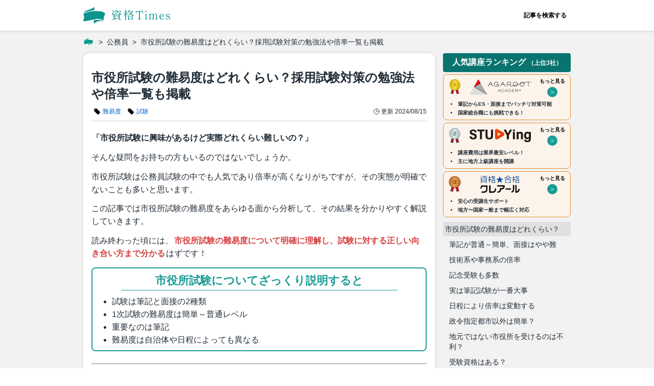

--- FILE ---
content_type: text/html; charset=utf-8
request_url: https://shikakutimes.jp/koumuin/543
body_size: 20831
content:
<!DOCTYPE html><html lang="ja"> <head><meta charset="utf-8"><meta name="viewport" content="width=device-width, initial-scale=1, viewport-fit=cover"><title>市役所試験の難易度はどれくらい？採用試験対策の勉強法や倍率一覧も掲載 | 資格Times</title><meta name="description" content="公務員になるには？市役所試験の難易度は？教養試験ってなに？実際に受験する時はどう対策したらいいの？採用試験の難易度、筆記と面接で対策すべきポイントや勉強法を説明するとともに各自治体の倍率一覧も紹介します。"><meta property="og:type" content="article"><meta property="og:locale" content="ja_JP"><meta property="og:site_name" content="資格Times"><meta property="og:title" content="市役所試験の難易度はどれくらい？採用試験対策の勉強法や倍率一覧も掲載 | 資格Times"><meta property="og:description" content="公務員になるには？市役所試験の難易度は？教養試験ってなに？実際に受験する時はどう対策したらいいの？採用試験の難易度、筆記と面接で対策すべきポイントや勉強法を説明するとともに各自治体の倍率一覧も紹介します。"><meta property="og:url" content="https://shikakutimes.jp/koumuin/543"><meta property="og:image" content="https://res.cloudinary.com/bend/image/upload/f_auto/v1610249132/shikakutimes/original/thumbnail/note/543_tlwjzy.png"><meta property="article:publisher" content="https://www.facebook.com/shikakutimes/"><meta property="fb:app_id" content="308196673429895"><meta property="twitter:card" content="summary_large_image"><meta property="twitter:site" content="@shikakutimes"><meta name="robots" content="max-image-preview:large"><meta name="referrer" content="no-referrer-when-downgrade"><meta name="apple-mobile-web-app-capable" content="yes"><meta name="apple-mobile-web-app-status-bar-style" content="default"><meta name="apple-mobile-web-app-title" content="資格Times"><meta name="theme-color" content="#4dbac4"><link rel="canonical" href="https://shikakutimes.jp/koumuin/543"><link rel="sitemap" href="/sitemap.xml"><link rel="preconnect" href="//res.cloudinary.com"><link rel="icon" href="/favicon.ico"><link rel="apple-touch-icon" sizes="180x180" href="/apple-touch-icon.png"><!-- Google Tag Manager -->
        <script>(function(w,d,s,l,i){w[l]=w[l]||[];w[l].push({'gtm.start':
        new Date().getTime(),event:'gtm.js'});var f=d.getElementsByTagName(s)[0],
        j=d.createElement(s),dl=l!='dataLayer'?'&l='+l:'';j.async=true;j.src=
        'https://www.googletagmanager.com/gtm.js?id='+i+dl;f.parentNode.insertBefore(j,f);
        })(window,document,'script','dataLayer','GTM-PSMFT7W');</script>
        <!-- End Google Tag Manager --><script type="application/ld+json">{"@context":"https://schema.org","@type":"BreadcrumbList","itemListElement":[{"@type":"ListItem","position":1,"name":"ホーム","item":"https://shikakutimes.jp"},{"@type":"ListItem","position":2,"name":"公務員","item":"https://shikakutimes.jp/koumuin"},{"@type":"ListItem","position":3,"name":"市役所試験の難易度はどれくらい？採用試験対策の勉強法や倍率一覧も掲載","item":"https://shikakutimes.jp/koumuin/543"}]}</script><script type="application/ld+json">{"@context":"https://schema.org","@type":"Organization","name":"株式会社ベンド","founder":"近藤 潔","foundingDate":"2019-03-01","description":"資格Timesはあらゆる資格についての確かな情報を集約したポータルサイトです。","url":"https://shikakutimes.jp","logo":"https://shikakutimes.jp/img/logo_01.svg","email":"info@thebend.jp","numberOfEmployees":"30","address":{"@type":"PostalAddress","addressLocality":"千代田区麹町","addressRegion":"東京都","postalCode":"102-0083","streetAddress":"5-3-23 日テレ四谷ビル4F","addressCountry":"JP"}}</script> <script type="application/ld+json">{"@context":"https://schema.org","@type":"Article","mainEntityOfPage":{"@type":"WebPage","@id":"https://shikakutimes.jp/koumuin/543"},"headline":"市役所試験の難易度はどれくらい？採用試験対策の勉強法や倍率一覧も掲載","description":"公務員になるには？市役所試験の難易度は？教養試験ってなに？実際に受験する時はどう対策したらいいの？採用試験の難易度、筆記と面接で対策すべきポイントや勉強法を説明するとともに各自治体の倍率一覧も紹介します。","image":{"@type":"ImageObject","url":"https://res.cloudinary.com/bend/image/upload/f_auto/v1610249132/shikakutimes/original/thumbnail/note/543_tlwjzy.png"},"author":[{"@type":"Organization","name":"株式会社ベンド","url":"https://shikakutimes.jp/company"}],"publisher":{"@type":"Organization","name":"株式会社ベンド","logo":{"@type":"ImageObject","url":"https://shikakutimes.jp/img/logo_01.svg"}},"datePublished":"2020-01-02T12:20:33+09:00","dateModified":"2024-08-15T20:38:22+09:00"}</script> <link rel="stylesheet" href="/_astro/_article_id_.DTBG57_0.css">
<link rel="stylesheet" href="/_astro/_article_id_.BQw_ikj9.css">
<link rel="stylesheet" href="/_astro/_article_id_.FflmHsbE.css">
<style>@media screen and (min-width: 740px){.default[data-astro-cid-cdzva4b6]{display:grid;grid-template-columns:1fr 266px;grid-template-rows:auto}}@media screen and (min-width: 1300px){.default[data-astro-cid-cdzva4b6]{grid-template-columns:1fr 324px;grid-template-rows:auto}}.main[data-astro-cid-cdzva4b6]{max-width:100%}@media screen and (min-width: 740px){.main[data-astro-cid-cdzva4b6]{grid-column:1;grid-row:1;max-width:min(calc(100vw - 298px),688px)}}@media screen and (min-width: 1300px){.main[data-astro-cid-cdzva4b6]{max-width:728px}}.sidemenu[data-astro-cid-cdzva4b6]{display:none}@media screen and (min-width: 740px){.sidemenu[data-astro-cid-cdzva4b6]{display:block;grid-column:2;grid-row:1;padding-left:16px;margin-top:-16px}}@media screen and (min-width: 1300px){.sidemenu[data-astro-cid-cdzva4b6]{padding-left:24px}}.sticky[data-astro-cid-cdzva4b6]{position:sticky;top:0;height:100%;max-height:100vh;transition:.3s ease-out;overflow-y:scroll;padding-top:16px;-ms-overflow-style:none;scrollbar-width:none}.sticky[data-astro-cid-cdzva4b6]::-webkit-scrollbar{display:none}
ul[data-astro-cid-4urqs6ay]{display:flex;flex-wrap:wrap;justify-content:flex-start}li[data-astro-cid-4urqs6ay]{display:flex;align-content:center;list-style:none}li[data-astro-cid-4urqs6ay]+li[data-astro-cid-4urqs6ay]{margin-left:4px}a[data-astro-cid-4urqs6ay]{display:flex;align-items:center;padding:0 4px}span[data-astro-cid-4urqs6ay]{color:#0064c8;white-space:nowrap;transition:color .2s ease;margin-left:4px}a[data-astro-cid-4urqs6ay]:hover span[data-astro-cid-4urqs6ay]{color:#fb1e1e;text-decoration:underline}
svg[data-astro-cid-r5payjgd]{color:var(--color);width:calc(var(--width) * 1px);height:calc(var(--width) * 1px)}svg[data-astro-cid-r5payjgd] rect[data-astro-cid-r5payjgd]{fill:var(--bgcolor)}svg[data-astro-cid-sklocad5]{color:var(--color);width:calc(var(--width) * 1px);height:calc(var(--width) * 1px)}
.article-card[data-astro-cid-2fs6o4yi] img[data-astro-cid-2fs6o4yi]{transition:transform .2s ease-in-out,opacity .2s ease-in-out}.article-card[data-astro-cid-2fs6o4yi]:hover img[data-astro-cid-2fs6o4yi]{transform:scale(1.03);opacity:.6}
</style></head> <body> <div class="flex flex-col items-center" data-astro-cid-hob777i7> <div class="flex flex-col items-center flex-auto w-full wrapper" data-astro-cid-hob777i7> <div class="w-full" data-astro-cid-hob777i7> <header class="container flex justify-center w-full bg-white-base" data-astro-cid-qmpwvs2w> <div class="inner flex justify-between items-center w-full h-full" data-astro-cid-qmpwvs2w> <a href="/" class="flex items-center h-full" data-astro-cid-qmpwvs2w="true"> <img src="/_astro/logo_01.BGfOcwa0_Z1UYl7Y.svg" alt="資格Times" loading="eager" data-astro-cid-qmpwvs2w="true" decoding="async" fetchpriority="auto" width="170" height="32"> </a> <nav class="h-full" data-astro-cid-qmpwvs2w> <a href="/search" class="flex items-center h-full text-xs px-2 font-bold hover:bg-gray-100" data-astro-cid-qmpwvs2w>記事を検索する</a> </nav> </div> </header>  </div> <div class="w-full max-w-full content" data-astro-cid-hob777i7> <div class="breadcrumbs breadcrumbs--top" data-astro-cid-hob777i7> <nav class="py-2.5"><ul class="flex whitespace-nowrap font-article text-sm h-6 text-black-base "><li class="flex items-center after:content-['>'] after:ml-2"><a class="inline-block w-[20px] h-[20px] bg-contain bg-no-repeat bg-center mr-0.5 hover:opacity-50" href="/" aria-label="ホーム" style="background-image:url(&#34;/img/logo_icon_mini.png&#34;)"></a></li><li class="flex items-center ml-2 after:content-['>'] after:ml-2"><a href="/koumuin" class="hover:underline">公務員</a></li><li class="flex items-center ml-2"><span>市役所試験の難易度はどれくらい？採用試験対策の勉強法や倍率一覧も掲載</span></li></ul></nav> </div>   <div class="default" data-astro-cid-cdzva4b6> <main class="main" data-astro-cid-cdzva4b6>   <article class="koumuin contents-box mb-8"> <section> <h1 class="font-article text-black-base antialiased text-xl sm:text-2xl font-bold leading-snug mb-2.5"> 市役所試験の難易度はどれくらい？採用試験対策の勉強法や倍率一覧も掲載 </h1> <div class="flex justify-between items-center pb-2.5 mb-5 border-solid border-0 border-b border-gray-300"> <ul class="text-xs font-article subpixel-antialiased" data-astro-cid-4urqs6ay> <li data-astro-cid-4urqs6ay> <a href="/koumuin/tag/98" data-astro-cid-4urqs6ay> <svg xmlns="http://www.w3.org/2000/svg" viewBox="0 0 24 24" fill="currentColor" class="w-3.5 h-3.5" data-astro-cid-4urqs6ay> <path fill-rule="evenodd" d="M5.25 2.25a3 3 0 0 0-3 3v4.318a3 3 0 0 0 .879 2.121l9.58 9.581c.92.92 2.39 1.186 3.548.428a18.849 18.849 0 0 0 5.441-5.44c.758-1.16.492-2.629-.428-3.548l-9.58-9.581a3 3 0 0 0-2.122-.879H5.25ZM6.375 7.5a1.125 1.125 0 1 0 0-2.25 1.125 1.125 0 0 0 0 2.25Z" clip-rule="evenodd" data-astro-cid-4urqs6ay></path> </svg> <span data-astro-cid-4urqs6ay>難易度</span> </a> </li><li data-astro-cid-4urqs6ay> <a href="/koumuin/tag/101" data-astro-cid-4urqs6ay> <svg xmlns="http://www.w3.org/2000/svg" viewBox="0 0 24 24" fill="currentColor" class="w-3.5 h-3.5" data-astro-cid-4urqs6ay> <path fill-rule="evenodd" d="M5.25 2.25a3 3 0 0 0-3 3v4.318a3 3 0 0 0 .879 2.121l9.58 9.581c.92.92 2.39 1.186 3.548.428a18.849 18.849 0 0 0 5.441-5.44c.758-1.16.492-2.629-.428-3.548l-9.58-9.581a3 3 0 0 0-2.122-.879H5.25ZM6.375 7.5a1.125 1.125 0 1 0 0-2.25 1.125 1.125 0 0 0 0 2.25Z" clip-rule="evenodd" data-astro-cid-4urqs6ay></path> </svg> <span data-astro-cid-4urqs6ay>試験</span> </a> </li> </ul>  <div class="flex items-center font-article text-black-base antialiased"> <svg xmlns="http://www.w3.org/2000/svg" fill="none" viewBox="0 0 24 24" stroke-width="1.5" stroke="currentColor" class="w-3.5 h-3.5"> <path stroke-linecap="round" stroke-linejoin="round" d="M12 6v6h4.5m4.5 0a9 9 0 1 1-18 0 9 9 0 0 1 18 0Z"></path> </svg> <p class="text-xs ml-0.5">
更新 <time datetime="2024-08-15T20:38:22+09:00">2024/08/15</time> </p> </div> </div>   <div class="mb-6"> <div data-server-rendered="true" class="md-previewer no-top-margin no-bottom-margin"><p class="line" data-line="1"><strong>「市役所試験に興味があるけど実際どれくらい難しいの？」</strong></p>
<p class="line" data-line="3">そんな疑問をお持ちの方もいるのではないでしょうか。</p>
<p class="line" data-line="5">市役所試験は公務員試験の中でも人気であり倍率が高くなりがちですが、その実態が明確でないことも多いと思います。</p>
<p class="line" data-line="7">この記事では市役所試験の難易度をあらゆる面から分析して、その結果を分かりやすく解説していきます。</p>
<p class="line" data-line="9">読み終わった頃には、<span class="md-colorify md-colorify--primary">市役所試験の難易度について明確に理解し、試験に対する正しい向き合い方まで分かる</span>はずです！</p>

          <div  class="line md-container--border" data-line="12">
            <p class="md-container--border--title">
              市役所試験についてざっくり説明すると
            </p>
        <ul>
<li>試験は筆記と面接の2種類</li>
<li>1次試験の難易度は簡単～普通レベル</li>
<li>重要なのは筆記</li>
<li>難易度は自治体や日程によっても異なる</li>
</ul>
</div></div> </div> <div class="mb-6"> <div data-server-rendered="true" class="md-previewer no-top-margin no-bottom-margin"><div  class="md-container--math-summary"><p>このページにはプロモーションが含まれています</p>
</div></div> </div> <div class="mb-6"><div class="font-article antialiased max-w-[340px] mx-auto"> <p class="font-bold mb-1 py-2.5 bg-primary-dark text-white-base text-center leading-none rounded text-lg">
人気講座ランキング
<span class="text-xs">（上位3社）</span> </p> <ul class=""> <li class="mb-1"> <a href="https://t.afi-b.com/visit.php?guid=ON&a=W10308J-L2188930_Y&p=M697506j" target="_blank" rel="nofollow noopener sponsored" class="block py-1 px-2.5 border-solid border border-[#e58b2a] rounded-lg bg-[#fcf4eb] transition-opacity hover:opacity-70"> <div class="flex justify-between items-center mb-1.5 min-h-[60px]"> <img src="/_astro/rank_1.ChWAAKID_G3pNa.webp" srcset="/_astro/rank_1.ChWAAKID_G3pNa.webp 1x, /_astro/rank_1.ChWAAKID_Z1cW6IB.webp 2x" alt="No.1" loading="lazy" decoding="async" fetchpriority="auto" width="32" height="42"> <img src="https://res.cloudinary.com/bend/q_auto,f_auto/shikakutimes/logo/others/agaroot_01.png" width="150" height="40" alt="アガルート" class="object-contain"> <div class="flex flex-col items-center"> <span class="block text-[10px] font-bold mb-1">もっと見る</span> <span class="block rounded-full font-nbold text-white-base bg-[#1a9c95] text-center text-sm w-[24px] h-[24px] leading-[24px]">
＞
</span> </div> </div> <ul class="ml-1 list-disc list-inside"> <li class="font-bold text-black-base mb-[2px] text-xs"> 筆記からES・面接までバッチリ対策可能 </li><li class="font-bold text-black-base mb-[2px] text-xs"> 国家総合職にも挑戦できる！ </li> </ul> </a> <img src="https://t.afi-b.com/lead/W10308J/M697506j/L2188930_Y" width="1" height="1" alt=""> </li><li class="mb-1"> <a href="https://t.afi-b.com/visit.php?guid=ON&a=y7404W-v2131512_N&p=M697506j" target="_blank" rel="nofollow noopener sponsored" class="block py-1 px-2.5 border-solid border border-[#e58b2a] rounded-lg bg-[#fcf4eb] transition-opacity hover:opacity-70"> <div class="flex justify-between items-center mb-1.5 min-h-[60px]"> <img src="/_astro/rank_2.CcNKLMrr_Z197Bio.webp" srcset="/_astro/rank_2.CcNKLMrr_Z197Bio.webp 1x, /_astro/rank_2.CcNKLMrr_223YXL.webp 2x" alt="No.2" loading="lazy" decoding="async" fetchpriority="auto" width="32" height="42"> <img src="https://res.cloudinary.com/bend/q_auto,f_auto/shikakutimes/logo/others/studying_01.png" width="130" height="40" alt="スタディング" class="object-contain"> <div class="flex flex-col items-center"> <span class="block text-[10px] font-bold mb-1">もっと見る</span> <span class="block rounded-full font-nbold text-white-base bg-[#1a9c95] text-center text-sm w-[24px] h-[24px] leading-[24px]">
＞
</span> </div> </div> <ul class="ml-1 list-disc list-inside"> <li class="font-bold text-black-base mb-[2px] text-xs"> 講座費用は業界最安レベル！ </li><li class="font-bold text-black-base mb-[2px] text-xs"> 主に地方上級講座を開講 </li> </ul> </a> <img src="https://t.afi-b.com/lead/y7404W/M697506j/v2131512_N" width="1" height="1" alt=""> </li><li class="mb-1"> <a href="https://t.afi-b.com/visit.php?guid=ON&a=u11647p-92201513_3&p=M697506j" target="_blank" rel="nofollow noopener sponsored" class="block py-1 px-2.5 border-solid border border-[#e58b2a] rounded-lg bg-[#fcf4eb] transition-opacity hover:opacity-70"> <div class="flex justify-between items-center mb-1.5 min-h-[60px]"> <img src="/_astro/rank_3.Dyj5Vjwl_ZR9BfM.webp" srcset="/_astro/rank_3.Dyj5Vjwl_ZR9BfM.webp 1x, /_astro/rank_3.Dyj5Vjwl_2j201n.webp 2x" alt="No.3" loading="lazy" decoding="async" fetchpriority="auto" width="32" height="42"> <img src="https://res.cloudinary.com/bend/q_auto,f_auto/shikakutimes/logo/others/crear_01.png" width="120" height="40" alt="クレアール" class="object-contain"> <div class="flex flex-col items-center"> <span class="block text-[10px] font-bold mb-1">もっと見る</span> <span class="block rounded-full font-nbold text-white-base bg-[#1a9c95] text-center text-sm w-[24px] h-[24px] leading-[24px]">
＞
</span> </div> </div> <ul class="ml-1 list-disc list-inside"> <li class="font-bold text-black-base mb-[2px] text-xs"> 安心の受講生サポート </li><li class="font-bold text-black-base mb-[2px] text-xs"> 地方〜国家一般まで幅広く対応 </li> </ul> </a> <img src="https://t.afi-b.com/lead/u11647p/M697506j/92201513_3" width="1" height="1" alt=""> </li> </ul> </div></div> <div class="mb-8"> <nav class="font-article border border-solid border-gray-base p-4 pb-1"> <p class="flex items-center text-black-base pb-1 mb-3 border-solid border-0 border-b border-gray-base"> <svg xmlns="http://www.w3.org/2000/svg" viewBox="0 0 24 24" fill="currentColor" class="w-5 h-5"> <path fill-rule="evenodd" d="M2.625 6.75a1.125 1.125 0 1 1 2.25 0 1.125 1.125 0 0 1-2.25 0Zm4.875 0A.75.75 0 0 1 8.25 6h12a.75.75 0 0 1 0 1.5h-12a.75.75 0 0 1-.75-.75ZM2.625 12a1.125 1.125 0 1 1 2.25 0 1.125 1.125 0 0 1-2.25 0ZM7.5 12a.75.75 0 0 1 .75-.75h12a.75.75 0 0 1 0 1.5h-12A.75.75 0 0 1 7.5 12Zm-4.875 5.25a1.125 1.125 0 1 1 2.25 0 1.125 1.125 0 0 1-2.25 0Zm4.875 0a.75.75 0 0 1 .75-.75h12a.75.75 0 0 1 0 1.5h-12a.75.75 0 0 1-.75-.75Z" clip-rule="evenodd"></path> </svg> <span class="text-black-base antialiased text-sm font-bold ml-2">目次</span> </p> <ul class="pl-5"> <li class="list-disc mb-2"> <a href="#1" class="py-1.5 text-[#546bd8] text-[15px] underline hover:opacity-80"> 市役所試験の難易度はどれくらい？ </a> </li><li class="list-disc mb-2"> <a href="#2" class="py-1.5 text-[#546bd8] text-[15px] underline hover:opacity-80"> 市役所採用試験の対策法は？ </a> </li><li class="list-disc mb-2"> <a href="#3" class="py-1.5 text-[#546bd8] text-[15px] underline hover:opacity-80"> 市役所試験の倍率一覧 </a> </li><li class="list-disc mb-2"> <a href="#4" class="py-1.5 text-[#546bd8] text-[15px] underline hover:opacity-80"> 市役所試験の難易度まとめ　 </a> </li> </ul> </nav> </div>   <section id="section-1" class="mb-10"> <h2 id="1" class="font-article antialiased text-white-base text-[20px] sm:text-2xl font-bold  bg-primary-base rounded py-[0.4em] px-[0.75em] mb-5"> 市役所試験の難易度はどれくらい？ </h2> <div data-server-rendered="true" class="md-previewer no-top-margin no-bottom-margin"><p class="line" data-line="1"><img src="https://res.cloudinary.com/bend/image/upload/c_scale,f_auto,q_auto,w_600/v1723721708/shikakutimes/article/koumuinn_sikentaisaku_asjwpf.webp" alt="市役所試験対策をする人" width="520" height="350" loading="lazy"></p>
<p class="line" data-line="3">市役所試験は他の資格と異なりそのまま就職、転職につながるため<span class="md-colorify md-colorify--primary">難易度を気にする人は非常に多い</span>です。</p>
<p class="line" data-line="5">この記事では市役所試験の難易度について、徹底的に解説していきます。</p>
<p class="line" data-line="7">では実際にどの程度難しいのか、具体的に見ていきましょう！</p>
<h3 class="line" data-line="9">筆記が普通～簡単、面接はやや難</h3>
<p class="line" data-line="10">市役所試験は会計処理や政策実行など行政業務を行う<span class="md-colorify md-colorify--primary">「事務系」</span>と、土木や化学など専門的知識を活かして仕事をする<span class="md-colorify md-colorify--primary">「技術系」</span>の2つに分かれています。</p>
<p class="line" data-line="12">また試験レベルによっても区分されていて、大学卒業程度の<span class="md-colorify md-colorify--primary">「上級」</span>、短大卒業程度の<span class="md-colorify md-colorify--primary">「中級」</span>、高校卒業程度の<span class="md-colorify md-colorify--primary">「初級」</span>の3つがあります。</p>
<p class="line" data-line="14">このうち多くの人が受験先として選ぶ「事務系」全般における1次試験（筆記）の倍率は<strong>10倍程度</strong>、2次試験（面接）の倍率は<strong>5倍程度</strong>です。</p>
<p class="line" data-line="16">公務員の試験として考えると<span class="md-colorify md-colorify--primary">1次試験が普通～簡単レベル、それに比べると2次試験はやや高いくらいのレベル</span>であるといえます。</p>
<h3 class="line" data-line="18">技術系や事務系の倍率</h3>
<p class="line" data-line="20">「技術系」の募集枠は大都市でなければ数人であることが多いです。募集人数の増減も激しいため一概には言えませんが、たいてい<mark>3～5倍くらいで安定</mark>しています。</p>
<p class="line" data-line="22">3〜5倍と聞くと「枠が少ない割にあまり倍率が高くないな」と感じる人もいるかもしれません。</p>
<p class="line" data-line="24">考えられる原因として、<strong>そもそも専門知識を持った人材が少ないこと、少ない枠に募集が集まるとすぐに高倍率になってしまい、他の受験者が敬遠して受けたがらないこと</strong>などが挙げられます。</p>
<h3 class="line" data-line="26">記念受験も多数</h3>
<p class="line" data-line="28">市役所試験が10倍と聞くと、「10人に一人しか受からないのか・・・」「大学受験より厳しい・・・」といった印象を受ける方も多いと思います。</p>
<p class="line" data-line="30">しかし<ins>実際は全員が全員「市役所試験に絶対合格する！」と考えて受験しているわけではありません</ins>。</p>
<p class="line" data-line="32">受験者の中には民間企業を本命とし、公務員試験を記念受験もしくは滑り止めと考えている人も決して少なくないです。</p>
<p class="line" data-line="34">申し込みはしたが受験自体をやめてしまう人などもいる、と考えると<span class="md-colorify md-colorify--primary">実際の倍率は発表されているよりもっと低い</span>と考えて良いでしょう。</p>
<h3 class="line" data-line="36">実は筆記試験が一番大事</h3>
<p class="line" data-line="38">公務員試験の2次試験の倍率は、3～5倍程度です。1次試験の倍率である10倍と比べるとぐっと受かりやすくなることが分かると思います。</p>
<p class="line" data-line="40">加えて公務員を受験する人は面接慣れしていない人も多いです。また聞かれる質問がある程度決まっていることも多く、民間企業の面接よりも対策しやすいです。</p>
<p class="line" data-line="42">前に筆記試験のレベルは簡単～普通くらいだと述べましたが、公務員試験を突破するうえで本当に大事なのは<span class="md-colorify md-colorify--primary">「筆記試験を突破すること」</span>であると言えるでしょう。</p>
<h3 class="line" data-line="44">日程により倍率は変動する</h3>
<p class="line" data-line="46">公務員試験の日程にはA、B、C、D日程の4種類があります。ここではそれぞれの違いについて説明します。</p>
<p class="line" data-line="48">まずは実施する時期が異なります。A日程は6月第4週の日曜日、B日程は7月第4週の日曜日、C日程は9月第3週の日曜日、D日程は10月第3週の日曜日に行われます。（日程が変わることもあります。）</p>
<p class="line" data-line="50">それぞれの日程を用いる自治体も異なります。D日程で行う自治体は少ないですが、基本的に<strong>A日程は政令指定都市、B日程は地方中枢都市、C日程は二番手都市</strong>の試験が行われます。</p>
<p class="line" data-line="52">試験の倍率という観点で見るとA日程では筆記試験の倍率が高く面接の競争率が低い一方、B、C日程では筆記の倍率は比較的低く面接の競争率が高いという違いがあります。</p>
<p class="line" data-line="54">したがって<span class="md-colorify md-colorify--primary">A日程の市役所を受ける場合には筆記試験に注力し、B、C日程の市役所を受ける場合には面接対策に力を入れる</span>必要があります。</p>
<h3 class="line" data-line="56">政令指定都市以外は簡単？</h3>
<p class="line" data-line="58">政令指定都市はやはり志望者も多く、<mark>毎年倍率が高い</mark>です。</p>
<p class="line" data-line="60">さらに東京特別区やその周辺の関東の政令指定都市になると優秀な人たちが数多く受けるため、全く歯が立たない場合もあります。</p>
<p class="line" data-line="62">しかしそれ以外の普通の市区町村レベルの公務員であれば基本的にはその地域の人が出願するのみですから、倍率もそこまで高くなることもありません。</p>
<p class="line" data-line="64">あくまで比較の問題ではありますが、<span class="md-colorify md-colorify--secondary">一般の市区町村は政令指定都市に比べれば簡単である</span>と言えるでしょう。</p>
<h3 class="line" data-line="66">地元ではない市役所を受けるのは不利？</h3>
<p class="line" data-line="68">市役所試験では、外部からの受験者も地元の受験者も対等に評価されます。<strong>「地元の受験者だから優先的に採用しよう」ということはありません</strong>。</p>
<p class="line" data-line="70">しかし当然ですが地元の自治体であれば問題点や魅力を肌間隔で理解していますから、面接で聞かれた際に説得力のある回答をしやすくなります。結果的に合格しやすくなると言って良いでしょう。</p>
<p class="line" data-line="72">もし地元ではない自治体を受験する場合には、「ここの自治体でどうしても働きたい」という思いをしっかり伝えて面接官を納得させる必要があります。</p>
<p class="line" data-line="74">すなわち<span class="md-colorify md-colorify--primary">地元の自治体を受けるよりも二次試験対策を十分に行ってから面接に臨むことが重要</span>です。</p>
<h3 class="line" data-line="76">受験資格はある？</h3>
<p class="line" data-line="77">多くの自治体が日本国籍の保持や一定の年齢以下であることを受験の条件にしています。</p>
<p class="line" data-line="79">ただし、<mark>年齢制限に関しては自治体ごとに様々</mark>で、30歳前後を制限にしている自治体もあれば40代、50代でも受験可能な自治体も存在します。</p>
<p class="line" data-line="81">希望する自治体の募集要項をよく確認しましょう。</p>
<p class="line" data-line="83">また、試験区分の「大卒程度」「高卒程度」というのは<span class="md-colorify md-colorify--primary">あくまでも学力の目安</span>なので、必ずしも卒業資格が必要ということではありません。</p>
<h3 class="line" data-line="85">学歴は関係ない</h3>
<p class="line" data-line="87">市役所試験を受ける際、「学歴で判断されることはあるの？」と気になる方も多いと思います。「大学名で落とされてしまうのでは？」と不安な方もいるでしょう。</p>
<p class="line" data-line="89">しかし市役所試験に限らず公務員試験では、基本的に<ins>法令で「採用における学歴による差別」を行うことを禁止</ins>しています。</p>
<p class="line" data-line="91">さらに最近の市役所試験では、「学歴よりもむしろその人の人格や人柄をしっかり見て採用しよう」という風潮があります。以上の点から<mark>合否と学歴は一切関係ありません</mark>。</p>
<p class="line" data-line="93">公務員試験と学歴の関係については、以下の記事で詳しく解説しています。</p>
<div  class="line block-embed block-embed-service-ogplink" data-line="95"><a class="ogp-link" href=" https://shikakutimes.jp/koumuin/523" target="_blank" rel="noopener"><div class="ogp-link__title"> 公務員に学歴は関係ある？高卒と大卒の年収や出世、試験難度も徹底比較</div><img class="ogp-link__img" src=" https://res.cloudinary.com/bend/image/upload/f_auto/v1610249111/shikakutimes/original/thumbnail/note/523_tnjjwb.png" width="150" height="100" alt="" loading="lazy""></a></div>
</div> </section>   <section id="section-2" class="mb-10"> <h2 id="2" class="font-article antialiased text-white-base text-[20px] sm:text-2xl font-bold  bg-primary-base rounded py-[0.4em] px-[0.75em] mb-5"> 市役所採用試験の対策法は？ </h2> <div data-server-rendered="true" class="md-previewer no-top-margin no-bottom-margin"><p class="line" data-line="0"><img src="https://res.cloudinary.com/bend/image/upload/c_scale,f_auto,q_auto,w_600/v1723721708/shikakutimes/article/mensetusikenn_f4zo0i.webp" alt="面接試験を受ける人" width="520" height="350" loading="lazy"></p>
<p class="line" data-line="2">ここまで市役所試験の概要について説明してきました。では実際に市役所試験の対策はどのように行えばいいのでしょうか？</p>
<h3 class="line" data-line="4">1次試験は筆記と論文</h3>
<p class="line" data-line="6">先ほども言ったように市役所試験は1次試験と2次試験に分かれます。<strong>1次試験では教養試験と専門試験のどちらか、または両方と論文</strong>を課されます。</p>
<p class="line" data-line="8">ほとんどの自治体では教養試験のみですが、県によっては大半の自治体に専門試験を課すなど地域によって異なるため、自分の受けたい自治体の形式を確認してみると良いでしょう。</p>
<p class="line" data-line="10">それに合格すれば2次試験となり、面接が課されます。自治体によってはグループディスカッションを行うところもあります。</p>
<p class="line" data-line="12">繰り返しになりますが、その中でも<span class="md-colorify md-colorify--primary">力を注ぐべきなのは教養試験や専門試験といった筆記試験の課される1次試験</span>になります。</p>
<h3 class="line" data-line="14">教養試験は数的処理が鍵</h3>
<p class="line" data-line="16">1次試験で課される筆記試験の一つである教養試験は<strong>一般的に高校生までの知識で解くことができます</strong>。</p>
<p class="line" data-line="18">しかし下記の表の通り<mark>出題範囲が非常に広く</mark>、数1Aや古文など幅広く確実な知識が求められます。</p>
<div  class="line horizontal-scroll" data-line="20"><table><thead>
<tr>
<th>科目</th>
<th>A日程</th>
<th>B日程</th>
<th>C日程</th>
</tr>
</thead>
<tbody>
<tr>
<td>現代文</td>
<td>3問</td>
<td>3問</td>
<td>3問</td>
</tr>
<tr>
<td>英語</td>
<td>3問</td>
<td>3問</td>
<td>3問</td>
</tr>
<tr>
<td>古文</td>
<td>1問</td>
<td>1問</td>
<td>1問</td>
</tr>
<tr>
<td><span class="md-colorify md-colorify--primary">判断推理</span></td>
<td>7問</td>
<td>8問</td>
<td>8問</td>
</tr>
<tr>
<td><span class="md-colorify md-colorify--primary">数的推理</span></td>
<td>5問</td>
<td>4問</td>
<td>4問</td>
</tr>
<tr>
<td><span class="md-colorify md-colorify--primary">資料解釈</span></td>
<td>1問</td>
<td>1問</td>
<td>1問</td>
</tr>
<tr>
<td>政治</td>
<td>1問</td>
<td>1問</td>
<td>1問</td>
</tr>
<tr>
<td>法律</td>
<td>2問</td>
<td>2問</td>
<td>2問</td>
</tr>
<tr>
<td>経済</td>
<td>2問</td>
<td>2問</td>
<td>2問</td>
</tr>
<tr>
<td>社会</td>
<td>2問</td>
<td>2問</td>
<td>2問</td>
</tr>
<tr>
<td>日本史</td>
<td>2問</td>
<td>2問</td>
<td>2問</td>
</tr>
<tr>
<td>世界史</td>
<td>2問</td>
<td>3問</td>
<td>2問</td>
</tr>
<tr>
<td>地理</td>
<td>2問</td>
<td>2問</td>
<td>2問</td>
</tr>
<tr>
<td>文学、芸術</td>
<td>1問</td>
<td>0問</td>
<td>0問</td>
</tr>
<tr>
<td>思想</td>
<td>0問</td>
<td>0問</td>
<td>1問</td>
</tr>
<tr>
<td>数学</td>
<td>1問</td>
<td>1問</td>
<td>1問</td>
</tr>
<tr>
<td>物理</td>
<td>1問</td>
<td>1問</td>
<td>1問</td>
</tr>
<tr>
<td>化学</td>
<td>1問</td>
<td>1問</td>
<td>1問</td>
</tr>
<tr>
<td>生物</td>
<td>2問</td>
<td>2問</td>
<td>2問</td>
</tr>
<tr>
<td>地学</td>
<td>1問</td>
<td>1問</td>
<td>1問</td>
</tr>
</tbody>
</table></div><p class="line" data-line="43">膨大な範囲である教養試験の対策を行う上で大切となるのは、メリハリをつけて勉強することです。</p>
<p class="line" data-line="45">特に<span class="md-colorify md-colorify--primary">「数的処理」（判断推理、数的推理、資料解釈の３つ）</span>の分野は対策に時間がかかる上に理解している人とそうでない人で大きな差が付きます。<mark>ここに力を入れるのが合格への近道</mark>です。</p>
<p class="line" data-line="47">公務員試験の数的処理や数学についての勉強法については以下の記事で詳しく解説しています。</p>
<div  class="line block-embed block-embed-service-ogplink" data-line="49"><a class="ogp-link" href=" https://shikakutimes.jp/koumuin/535" target="_blank" rel="noopener"><div class="ogp-link__title"> 公務員試験の数学対策決定版！地方上級や市役所の数的処理の過去問も詳しく紹介！</div><img class="ogp-link__img" src=" https://res.cloudinary.com/bend/image/upload/f_auto/v1610249126/shikakutimes/original/thumbnail/note/535_v5sjtc.png" width="150" height="100" alt="" loading="lazy""></a></div>
<h3 class="line" data-line="51">専門科目を抑えよう</h3>
<p class="line" data-line="53">専門科目は法律や経済など主に大学レベルの知識を問われます。「専門というくらいだから難しいのでは？」と思う人もいると思います。</p>
<p class="line" data-line="55">しかし実は問われる内容は<span class="md-colorify md-colorify--primary">毎年傾向が決まっており、特殊な形式の問題は少ない</span>です。そのため問題のパターンを暗記すれば確実に得点することが可能です。</p>
<p class="line" data-line="57">それゆえライバルと差をつけるためには<span class="md-colorify md-colorify--secondary">教養試験の数的処理をしっかり対策したうえで専門科目に力を注ぐ</span>ことが重要です。</p>
<p class="line" data-line="59">くれぐれもどちらか一方を捨てるなどということが無いようにしましょう。</p>
<h3 class="line" data-line="61">論文は書き方を覚えよ</h3>
<p class="line" data-line="63">1次試験では教養試験と専門試験以外にも<strong>論文試験</strong>が出題されます。一般的にはある課題に対して60～90分で800～1200字程度の文章を書く必要があります。</p>
<p class="line" data-line="65">論文試験と聞いて「文章を書くのが苦手だから論文は無理…」と諦めてしまう受験生はとても多いです。この記事を読んでいる方の中にもいるかもしれません。</p>
<p class="line" data-line="67">しかし実は<ins>市役所試験の論文は書き方のテンプレートが存在しており</ins>、それを知るだけで簡単に得点できてしまいます。<span class="md-colorify md-colorify--primary">対策の有無によって確実に差が生まれる</span>ため、絶対に対策すべきです。</p>
<p class="line" data-line="69">公務員試験の論文対策については以下の記事でとても詳しく解説しています。論文試験の特徴・注意点や、どうしたら良い論文が書けるのかがすっきり理解できます。</p>
<div  class="line block-embed block-embed-service-ogplink" data-line="71"><a class="ogp-link" href=" https://shikakutimes.jp/koumuin/538" target="_blank" rel="noopener"><div class="ogp-link__title"> 【例題付き】公務員試験の小論文対策はどうすればいいの？頻出テーマや書き方を解説！</div><img class="ogp-link__img" src=" https://res.cloudinary.com/bend/image/upload/f_auto/v1610249129/shikakutimes/original/thumbnail/note/538_venif6.png" width="150" height="100" alt="" loading="lazy""></a></div>
<h3 class="line" data-line="73">2次試験は面接</h3>
<p class="line" data-line="75">2次試験は面接試験である自治体がほとんどです。面接官は大抵の場合は市長や副市長、もしくは部長級の職員など重要な役職の方が行います。</p>
<p class="line" data-line="77">公務員試験の面接は民間企業の面接とは異なり、コミュニケーションに長けている人が集まっているわけではありません。</p>
<p class="line" data-line="79">面接官から聞かれることも決まっていることが多く、事前に答えを自分で考えておき、<span class="md-colorify md-colorify--secondary">本番の面接で堂々とミスなくしゃべることが出来れば基本的に落とされることはない</span>と考えて良いでしょう。</p>
<p class="line" data-line="81">逆に最近では面接の比重を挙げている自治体も多いため、<strong>対策ゼロで受験してしまうと一次試験の出来が良くても結局落ちてしまう</strong>こともあります。</p>
<h3 class="line" data-line="83">論文や面接対策では自己流は避ける</h3>
<p class="line" data-line="84">市役所試験の対策を独学で進めようとお考えの方もいらっしゃるかと思いますが、試験に論文や面接が用意されていることを考えると<span class="md-colorify md-colorify--primary">独学での対策は避けた方が良い</span>でしょう。</p>
<p class="line" data-line="86">参考書などで自己流で対策しても自分の回答のどこがよくないのか、どういった回答が評価されるのかの判断が極めて難しく、最悪の場合<span class="md-colorify md-colorify--secondary">的外れな対策を行ってしまうことになります</span>。</p>
<p class="line" data-line="88">人生を左右する大切な試験なので、予備校や通信講座を利用して<mark>プロの指導のもとで対策を行うべきでしょう</mark>。</p>
<h4 class="line" data-line="90">通信講座を使った対策がおすすめ</h4>
<p class="line" data-line="91">面接対策を見据えて講座を受講するのであれば、スタディングの通信講座（オンライン予備校）がおすすめです。</p>
<p class="line" data-line="93">スタディングでは教養試験対策から面接対策まで一貫して行ってくれる上に、講座費用が極めて安いので<span class="md-colorify md-colorify--primary">無駄にお金をかけすぎてしまうこともありません</span>。</p>
<p class="line" data-line="95">また、スマホを使っていつでもどこでも講義を聞いたりテキストを読んだりできるのも非常に魅力的です。</p>
<p class="line" data-line="97">市役所勤務を目指される方であれば、正しい対策法を学ぶためにもぜひ受講されることをおすすめします。</p>
<div  class="line block-embed block-embed-service-button" data-line="99"><a class="button button--embed" href=" https://t.afi-b.com/visit.php?guid=ON&a=y7404W-v2131512_N&p=M697506j" target="_blank" rel="noopener nofollow sponsored">スタディングの市役所試験講座を受講する！</a></div>
<div  class="line block-embed block-embed-service-rawhtml" data-line="101"><img src="https://t.afi-b.com/lead/y7404W/M697506j/v2131512_N" width="1" height="1" style="border:none;" alt="" /></div>
<p class="line" data-line="103">⇨<a href="https://t.afi-b.com/visit.php?guid=ON&amp;a=y7404W-v2131512_N&amp;p=M697506j" rel="nofollow noopener" target="_blank">スタディングの公式サイトはこちら</a></p>
<div  class="line block-embed block-embed-service-rawhtml" data-line="105"><img src="https://t.afi-b.com/lead/y7404W/M697506j/v2131512_N" width="1" height="1" style="border:none;" alt="" /></div>
</div> </section>  <div class="mb-12"><a href="https://shikakutimes.jp/koumuin/553" class="block p-5 pt-6 border border-solid border-primary-base rounded bg-white-base bg-opacity-70 hover:bg-primary-light transition relative"> <span class="absolute top-[-14px] left-5 inline-block text-sm text-white-base bg-primary-dark py-1 px-2">あわせて読みたい</span> <div class="flex flex-col sm:flex-row items-center sm:items-start"> <img src="https://res.cloudinary.com/bend/q_auto,f_auto/shikakutimes/banner/course_ranking/koumuin_ljnqv9.png" alt="【2025最新】公務員の予備校・通信講座ランキング｜おすすめ15社を徹底比較！" width="210" height="140" loading="lazy" class="mb-4 sm:mb-0"> <div class="sm:ml-4"> <p class="font-article antialiased font-bold mb-2"> 【2025最新】公務員の予備校・通信講座ランキング｜おすすめ15社を徹底比較！ </p> <p class="font-article antialiased text-black-base text-sm overflow-hidden text-ellipsis line-clamp-3 lg:line-clamp-none"> 公務員試験対策におすすめな予備校・通信講座をランキング形式で紹介します！公務員講座選びのポイントや注意点などを、各講座を項目別に比較しつつ徹底解説します。この記事を読んで自分にピッタリの公務員講座を選びましょう！ </p> </div> </div> </a></div> <section id="section-3" class="mb-10"> <h2 id="3" class="font-article antialiased text-white-base text-[20px] sm:text-2xl font-bold  bg-primary-base rounded py-[0.4em] px-[0.75em] mb-5"> 市役所試験の倍率一覧 </h2> <div data-server-rendered="true" class="md-previewer no-top-margin no-bottom-margin"><p class="line" data-line="0"><img src="https://res.cloudinary.com/bend/f_auto,q_auto/shikakutimes/s3/bend-s3/1/1558537759.jpg" alt="soudan" width="520" height="350" loading="lazy"></p>
<h3 class="line" data-line="1">政令指定都市の市役所試験倍率</h3>
<p class="line" data-line="2">以下が政令指定都市における市役所試験（地上上級）の事務職の倍率になります。</p>
<div  class="line horizontal-scroll" data-line="4"><table><thead>
<tr>
<th>都市</th>
<th>H28</th>
<th>H29</th>
<th>H30</th>
<th>R1</th>
<th>R2</th>
<th>R3</th>
<th>R4</th>
<th>R5</th>
</tr>
</thead>
<tbody>
<tr>
<td>札幌市</td>
<td>9.1倍</td>
<td>7.3倍</td>
<td>8.0倍</td>
<td>7.2倍</td>
<td>5.1倍</td>
<td>6.0倍</td>
<td>3.9倍</td>
<td>4.3倍</td>
</tr>
<tr>
<td>仙台市</td>
<td>7.7倍</td>
<td>8.3倍</td>
<td>8.4倍</td>
<td>7.8倍</td>
<td>6.4倍</td>
<td>5.8倍</td>
<td>4.9倍</td>
<td>6.4倍</td>
</tr>
<tr>
<td>さいたま市</td>
<td>5.4倍</td>
<td>5.4倍</td>
<td>4.9倍</td>
<td>5.8倍</td>
<td>3.2倍</td>
<td>5.2倍</td>
<td>3.5倍</td>
<td>3.5倍</td>
</tr>
<tr>
<td>千葉市</td>
<td>10.5倍</td>
<td>12.8倍</td>
<td>-</td>
<td>4.8倍</td>
<td>5.3倍</td>
<td>7.2倍</td>
<td>4.8倍</td>
<td>3.8倍</td>
</tr>
<tr>
<td>横浜市</td>
<td>5.6倍</td>
<td>6.6倍</td>
<td>5.3倍</td>
<td>4.2倍</td>
<td>5.0倍</td>
<td>5.2倍</td>
<td>6.1倍</td>
<td>8.1倍</td>
</tr>
<tr>
<td>川崎市</td>
<td>4.5倍</td>
<td>6.4倍</td>
<td>-</td>
<td>4.9倍</td>
<td>4.3倍</td>
<td>3.3倍</td>
<td>5.9倍</td>
<td>4.1倍</td>
</tr>
<tr>
<td>相模原市</td>
<td>7.2倍</td>
<td>10.2倍</td>
<td>7.0倍</td>
<td>5.4倍</td>
<td>9.0倍</td>
<td>9.2倍</td>
<td>7.1倍</td>
<td>6.2倍</td>
</tr>
<tr>
<td>新潟市</td>
<td>5.6倍</td>
<td>6.2倍</td>
<td>6.7倍</td>
<td>9.4倍</td>
<td>13.5倍</td>
<td>13.6倍</td>
<td>5.1倍</td>
<td>3.8倍</td>
</tr>
<tr>
<td>静岡市(A)</td>
<td>10.1倍</td>
<td>10.2倍</td>
<td>7.2倍</td>
<td>5.1倍</td>
<td>5.3倍</td>
<td>4.1倍</td>
<td>4.8倍</td>
<td>4.3倍</td>
</tr>
<tr>
<td>浜松市(A)</td>
<td>5.4倍</td>
<td>3.9倍</td>
<td>4.9倍</td>
<td>3.9倍</td>
<td>2.9倍</td>
<td>4.2倍</td>
<td>3.0倍</td>
<td>2.8倍</td>
</tr>
<tr>
<td>名古屋市(行政一般)</td>
<td>11.9倍</td>
<td>12.1倍</td>
<td>8.1倍</td>
<td>6.4倍</td>
<td>5.0倍</td>
<td>4.4倍</td>
<td>4.8倍</td>
<td>10.1倍</td>
</tr>
<tr>
<td>京都市（行政）</td>
<td>6.5倍</td>
<td>6.7倍</td>
<td>6.8倍</td>
<td>6.7倍</td>
<td>5.4倍</td>
<td>7.3倍</td>
<td>23.0倍</td>
<td>3.4倍</td>
</tr>
<tr>
<td>大阪市</td>
<td>14.9倍</td>
<td>11.2倍</td>
<td>8.1倍</td>
<td>5.5倍</td>
<td>2.6倍</td>
<td>4.0倍</td>
<td>3.3倍</td>
<td>4.3倍</td>
</tr>
<tr>
<td>堺市</td>
<td>9.5倍</td>
<td>9.6倍</td>
<td>10.3倍</td>
<td>9.3倍</td>
<td>4.3倍</td>
<td>4.9倍</td>
<td>4.7倍</td>
<td>9.0倍</td>
</tr>
<tr>
<td>神戸市</td>
<td>7.4倍</td>
<td>5.9倍</td>
<td>-</td>
<td>4.5倍</td>
<td>4.8倍</td>
<td>5.2倍</td>
<td>8.8倍</td>
<td>5.0倍</td>
</tr>
<tr>
<td>岡山市</td>
<td>5.3倍</td>
<td>5.3倍</td>
<td>4.9倍</td>
<td>4.7倍</td>
<td>4.4倍</td>
<td>3.7倍</td>
<td>3.9倍</td>
<td>2.9倍</td>
</tr>
<tr>
<td>広島市</td>
<td>5.8倍</td>
<td>5.9倍</td>
<td>4.9倍</td>
<td>4.0倍</td>
<td>5.2倍</td>
<td>2.9倍</td>
<td>3.5倍</td>
<td>3.3倍</td>
</tr>
<tr>
<td>北九州市</td>
<td>-</td>
<td>9.2倍</td>
<td>8.6倍</td>
<td>7.7倍</td>
<td>7.2倍</td>
<td>6.2倍</td>
<td>6.1倍</td>
<td>3.9倍</td>
</tr>
<tr>
<td>福岡市</td>
<td>18.5倍</td>
<td>17.6倍</td>
<td>18.6倍</td>
<td>8.1倍</td>
<td>7.4倍</td>
<td>9.3倍</td>
<td>8.3倍</td>
<td>7.9倍</td>
</tr>
<tr>
<td>熊本市</td>
<td>6.6倍</td>
<td>6.2倍</td>
<td>6.5倍</td>
<td>4.9倍</td>
<td>8.3倍</td>
<td>6.3倍</td>
<td>4.2倍</td>
<td>4.3倍</td>
</tr>
</tbody>
</table></div><p class="line" data-line="27">※名古屋市は令和2年度までは行政一般、令和3年度以降は行政Aで算出</p>
<p class="line" data-line="29">※京都市は令和2年度までは一般事務職、令和3年度以降は行政で算出</p>
<p class="line" data-line="31">※北九州市は令和2年度までは行政総合、令和3年度以降は行政ⅠAで算出</p>
<p class="line" data-line="34">見ての通り、やはり大都市や地方の中心的な都市ほど倍率が高いことが分かります。</p>
</div> </section>   <section id="section-4" class="mb-10"> <h2 id="4" class="font-article antialiased text-white-base text-[20px] sm:text-2xl font-bold  bg-primary-base rounded py-[0.4em] px-[0.75em] mb-5"> 市役所試験の難易度まとめ　 </h2> <div data-server-rendered="true" class="md-previewer no-top-margin no-bottom-margin">
          <div  class="line md-container--border" data-line="0">
            <p class="md-container--border--title">
              市役所試験の難易度まとめ
            </p>
        <ul>
<li>倍率は1次試験で約10倍、2次試験で約5倍である</li>
<li>政令指定都市でなければ受かる可能性は高い</li>
<li>最重要視すべきは筆記</li>
<li>論文や面接もしっかり対策するべき</li>
</ul>
</div><p class="line" data-line="7">市役所試験について様々な側面から解説してきました！</p>
<p class="line" data-line="9">倍率の高いと言われている市役所試験ですが、しっかりと対策をすれば十分に合格を目指すことが可能です。</p>
<p class="line" data-line="11">就職まで直接つながる市役所試験、ぜひ受験を検討してみてはいかがでしょうか。</p>
</div> </section>  <div class="mb-10"><div class="flex justify-center mb-2"> <a href="https://t.afi-b.com/visit.php?guid=ON&a=u11647p-r2201514_d&p=M697506j" target="_blank" rel="nofollow noopener sponsored" class="block sm:width-[90%]"> <img src="https://res.cloudinary.com/bend/image/upload/c_scale,f_auto,q_auto,w_600/v1594639357/shikakutimes/banner/ads/crear_05_sp_yluahc.png" alt="公務員転職のノウハウ本を受け取る！(無料)" loading="lazy" width="100%" class="block sm:hidden max-w-md"> <img src="https://res.cloudinary.com/bend/image/upload/f_auto,q_auto/v1594639357/shikakutimes/banner/ads/crear_05_pc_lbeldy.png" alt="公務員転職のノウハウ本を受け取る！(無料)" loading="lazy" width="580" height="340" class="hidden sm:block object-contain"> </a> </div>  <div data-server-rendered="true" class="md-previewer no-top-margin no-bottom-margin"><div  class="line block-embed block-embed-service-button" data-line="0"><a class="button button--embed" href=" https://t.afi-b.com/visit.php?guid=ON&a=u11647p-r2201514_d&p=M697506j" target="_blank" rel="noopener nofollow sponsored">公務員転職のノウハウ本を受け取る！（無料）</a></div>
</div> <img src="https://t.afi-b.com/lead/u11647p/M697506j/r2201514_d" width="1" height="1" alt=""></div>  <div class="flex justify-between items-center"> <ul class="text-xs font-article subpixel-antialiased" data-astro-cid-4urqs6ay> <li data-astro-cid-4urqs6ay> <a href="/koumuin/tag/98" data-astro-cid-4urqs6ay> <svg xmlns="http://www.w3.org/2000/svg" viewBox="0 0 24 24" fill="currentColor" class="w-3.5 h-3.5" data-astro-cid-4urqs6ay> <path fill-rule="evenodd" d="M5.25 2.25a3 3 0 0 0-3 3v4.318a3 3 0 0 0 .879 2.121l9.58 9.581c.92.92 2.39 1.186 3.548.428a18.849 18.849 0 0 0 5.441-5.44c.758-1.16.492-2.629-.428-3.548l-9.58-9.581a3 3 0 0 0-2.122-.879H5.25ZM6.375 7.5a1.125 1.125 0 1 0 0-2.25 1.125 1.125 0 0 0 0 2.25Z" clip-rule="evenodd" data-astro-cid-4urqs6ay></path> </svg> <span data-astro-cid-4urqs6ay>難易度</span> </a> </li><li data-astro-cid-4urqs6ay> <a href="/koumuin/tag/101" data-astro-cid-4urqs6ay> <svg xmlns="http://www.w3.org/2000/svg" viewBox="0 0 24 24" fill="currentColor" class="w-3.5 h-3.5" data-astro-cid-4urqs6ay> <path fill-rule="evenodd" d="M5.25 2.25a3 3 0 0 0-3 3v4.318a3 3 0 0 0 .879 2.121l9.58 9.581c.92.92 2.39 1.186 3.548.428a18.849 18.849 0 0 0 5.441-5.44c.758-1.16.492-2.629-.428-3.548l-9.58-9.581a3 3 0 0 0-2.122-.879H5.25ZM6.375 7.5a1.125 1.125 0 1 0 0-2.25 1.125 1.125 0 0 0 0 2.25Z" clip-rule="evenodd" data-astro-cid-4urqs6ay></path> </svg> <span data-astro-cid-4urqs6ay>試験</span> </a> </li> </ul>  <div class="flex justify-between items-center"> <div> <a href="https://twitter.com/intent/tweet?text=%E5%B8%82%E5%BD%B9%E6%89%80%E8%A9%A6%E9%A8%93%E3%81%AE%E9%9B%A3%E6%98%93%E5%BA%A6%E3%81%AF%E3%81%A9%E3%82%8C%E3%81%8F%E3%82%89%E3%81%84%EF%BC%9F%E6%8E%A1%E7%94%A8%E8%A9%A6%E9%A8%93%E5%AF%BE%E7%AD%96%E3%81%AE%E5%8B%89%E5%BC%B7%E6%B3%95%E3%82%84%E5%80%8D%E7%8E%87%E4%B8%80%E8%A6%A7%E3%82%82%E6%8E%B2%E8%BC%89&url=https%3A%2F%2Fshikakutimes.jp%2Fkoumuin%2F543" target="_blank" rel="noopener nofollow noreferrer" class="block p-1 hover:opacity-70" aria-label="X(Twitter)" data-astro-cid-r5payjgd style="--color: #fff;--bgcolor: #000;--width: 20;"> <svg viewBox="0 0 1800 1800" xmlns="http://www.w3.org/2000/svg" data-astro-cid-r5payjgd style="--color: #fff;--bgcolor: #000;--width: 20;"> <rect height="100%" width="100%" rx="10%" ry="10%" data-astro-cid-r5payjgd style="--color: #fff;--bgcolor: #000;--width: 20;"></rect> <path d="m1014.2 805.8 446.7-519.3h-105.9l-387.9 450.9-309.8-450.9h-357.3l468.5 681.8-468.5 544.6h105.9l409.6-476.2 327.2 476.2h357.3zm-145 168.5-47.5-67.9-377.7-540.2h162.6l304.8 436 47.5 67.9 396.2 566.7h-162.6z" fill="currentColor" data-astro-cid-r5payjgd style="--color: #fff;--bgcolor: #000;--width: 20;"></path> </svg> </a>  </div> <div class="ml-2"> <a href="http://www.facebook.com/share.php?u=https%3A%2F%2Fshikakutimes.jp%2Fkoumuin%2F543" target="_blank" rel="noopener nofollow noreferrer" class="block p-1 hover:opacity-70" aria-label="Meta(Facebook)" data-astro-cid-sklocad5 style="--color: #3b5998;--width: 20;"> <svg viewBox="0 0 512 512" xmlns="http://www.w3.org/2000/svg" data-astro-cid-sklocad5 style="--color: #3b5998;--width: 20;"><path d="M504 256C504 119 393 8 256 8S8 119 8 256c0 123.78 90.69 226.38 209.25 245V327.69h-63V256h63v-54.64c0-62.15 37-96.48 93.67-96.48 27.14 0 55.52 4.84 55.52 4.84v61h-31.28c-30.8 0-40.41 19.12-40.41 38.73V256h68.78l-11 71.69h-57.78V501C413.31 482.38 504 379.78 504 256z" fill="currentColor" data-astro-cid-sklocad5 style="--color: #3b5998;--width: 20;"></path></svg> </a>  </div> </div> </div> </section> </article> <section> <div class="mb-8"><p class="font-article antialiased font-bold text-black-base">
関連記事
</p><section class="flex flex-wrap w-full p-0 list-none"> <div class="article-card p-2 w-1/2 sm:w-1/3 md:w-1/3" data-astro-cid-2fs6o4yi> <a href="/koumuin/436" class="block w-full no-underline" data-astro-cid-2fs6o4yi> <div class="relative w-full aspect-video overflow-hidden shadow rounded-lg" data-astro-cid-2fs6o4yi> <img src="https://res.cloudinary.com/bend/image/upload/q_auto,w_240,f_auto/v1610249070/shikakutimes/original/thumbnail/note/436_wbyroc.png" alt="サムネイル" width="100%" loading="lazy" class="absolute top-0 left-0 object-cover w-full h-full" data-astro-cid-2fs6o4yi> </div> <p class="w-full px-1 py-1.5 font-article text-black-base font-semibold text-[13px] sm:text-sm" data-astro-cid-2fs6o4yi> 公務員の事務職とは？仕事内容や給料・なるための方法や難易度まで徹底解説！ </p>  </a> </div> <div class="article-card p-2 w-1/2 sm:w-1/3 md:w-1/3" data-astro-cid-2fs6o4yi> <a href="/koumuin/497" class="block w-full no-underline" data-astro-cid-2fs6o4yi> <div class="relative w-full aspect-video overflow-hidden shadow rounded-lg" data-astro-cid-2fs6o4yi> <img src="https://res.cloudinary.com/bend/image/upload/q_auto,w_240,f_auto/v1610249075/shikakutimes/original/thumbnail/note/497_i3kbp5.png" alt="サムネイル" width="100%" loading="lazy" class="absolute top-0 left-0 object-cover w-full h-full" data-astro-cid-2fs6o4yi> </div> <p class="w-full px-1 py-1.5 font-article text-black-base font-semibold text-[13px] sm:text-sm" data-astro-cid-2fs6o4yi> 地方公務員と国家公務員の離職率は低い？民間企業との比較や職種別順位を徹底解説！ </p>  </a> </div> <div class="article-card p-2 w-1/2 sm:w-1/3 md:w-1/3" data-astro-cid-2fs6o4yi> <a href="/koumuin/499" class="block w-full no-underline" data-astro-cid-2fs6o4yi> <div class="relative w-full aspect-video overflow-hidden shadow rounded-lg" data-astro-cid-2fs6o4yi> <img src="https://res.cloudinary.com/bend/image/upload/q_auto,w_240,f_auto/v1610253691/shikakutimes/original/thumbnail/note/499_exny7o.png" alt="サムネイル" width="100%" loading="lazy" class="absolute top-0 left-0 object-cover w-full h-full" data-astro-cid-2fs6o4yi> </div> <p class="w-full px-1 py-1.5 font-article text-black-base font-semibold text-[13px] sm:text-sm" data-astro-cid-2fs6o4yi> 大学生の公務員試験の対策はいつから？おすすめの対策法や勉強時間を詳しく紹介！ </p>  </a> </div> <div class="article-card p-2 w-1/2 sm:w-1/3 md:w-1/3" data-astro-cid-2fs6o4yi> <a href="/koumuin/508" class="block w-full no-underline" data-astro-cid-2fs6o4yi> <div class="relative w-full aspect-video overflow-hidden shadow rounded-lg" data-astro-cid-2fs6o4yi> <img src="https://res.cloudinary.com/bend/image/upload/q_auto,w_240,f_auto/v1610249093/shikakutimes/original/thumbnail/note/508_ohb6rs.png" alt="サムネイル" width="100%" loading="lazy" class="absolute top-0 left-0 object-cover w-full h-full" data-astro-cid-2fs6o4yi> </div> <p class="w-full px-1 py-1.5 font-article text-black-base font-semibold text-[13px] sm:text-sm" data-astro-cid-2fs6o4yi> 市役所で働く公務員の仕事内容は？給料や職員の待遇、業務に必要なスキルを解説 </p>  </a> </div> <div class="article-card p-2 w-1/2 sm:w-1/3 md:w-1/3" data-astro-cid-2fs6o4yi> <a href="/office/1339" class="block w-full no-underline" data-astro-cid-2fs6o4yi> <div class="relative w-full aspect-video overflow-hidden shadow rounded-lg" data-astro-cid-2fs6o4yi> <img src="https://res.cloudinary.com/bend/image/upload/q_auto,w_240,f_auto/v1610264570/shikakutimes/original/thumbnail/note/1339_nzyzcy.png" alt="サムネイル" width="100%" loading="lazy" class="absolute top-0 left-0 object-cover w-full h-full" data-astro-cid-2fs6o4yi> </div> <p class="w-full px-1 py-1.5 font-article text-black-base font-semibold text-[13px] sm:text-sm" data-astro-cid-2fs6o4yi> 秘書検定1級の難易度は高い？面接の試験内容や合格率・取得メリットまで解説！ </p>  </a> </div> <div class="article-card p-2 w-1/2 sm:w-1/3 md:w-1/3" data-astro-cid-2fs6o4yi> <a href="/office/1340" class="block w-full no-underline" data-astro-cid-2fs6o4yi> <div class="relative w-full aspect-video overflow-hidden shadow rounded-lg" data-astro-cid-2fs6o4yi> <img src="https://res.cloudinary.com/bend/image/upload/q_auto,w_240,f_auto/v1610264660/shikakutimes/original/thumbnail/note/1340_p6qqoh.png" alt="サムネイル" width="100%" loading="lazy" class="absolute top-0 left-0 object-cover w-full h-full" data-astro-cid-2fs6o4yi> </div> <p class="w-full px-1 py-1.5 font-article text-black-base font-semibold text-[13px] sm:text-sm" data-astro-cid-2fs6o4yi> 秘書検定2級は簡単なの？難易度や独学での対策にかかる勉強時間まで解説！ </p>  </a> </div>  </section></div><div class="mb-8"><a href="https://shikakutimes.jp/koumuin/553" class="block p-5 pt-6 border border-solid border-primary-base rounded bg-white-base bg-opacity-70 hover:bg-primary-light transition relative"> <span class="absolute top-[-14px] left-5 inline-block text-sm text-white-base bg-primary-dark py-1 px-2">あわせて読みたい</span> <div class="flex flex-col sm:flex-row items-center sm:items-start"> <img src="https://res.cloudinary.com/bend/q_auto,f_auto/shikakutimes/banner/course_ranking/koumuin_ljnqv9.png" alt="【2025最新】公務員の予備校・通信講座ランキング｜おすすめ15社を徹底比較！" width="210" height="140" loading="lazy" class="mb-4 sm:mb-0"> <div class="sm:ml-4"> <p class="font-article antialiased font-bold mb-2"> 【2025最新】公務員の予備校・通信講座ランキング｜おすすめ15社を徹底比較！ </p> <p class="font-article antialiased text-black-base text-sm overflow-hidden text-ellipsis line-clamp-3 lg:line-clamp-none"> 公務員試験対策におすすめな予備校・通信講座をランキング形式で紹介します！公務員講座選びのポイントや注意点などを、各講座を項目別に比較しつつ徹底解説します。この記事を読んで自分にピッタリの公務員講座を選びましょう！ </p> </div> </div> </a></div><div class="mb-8"><p class="font-article antialiased font-bold text-black-base">
人気記事
</p><section class="flex flex-wrap w-full p-0 list-none"> <div class="article-card p-2 w-1/2 sm:w-1/3 md:w-1/3" data-astro-cid-2fs6o4yi> <a href="/koumuin/601" class="block w-full no-underline" data-astro-cid-2fs6o4yi> <div class="relative w-full aspect-video overflow-hidden shadow rounded-lg" data-astro-cid-2fs6o4yi> <img src="https://res.cloudinary.com/bend/image/upload/v1602222187/shikakutimes/logo/home/studying_yg5fik.png" alt="サムネイル" width="100%" loading="lazy" class="absolute top-0 left-0 object-cover w-full h-full" data-astro-cid-2fs6o4yi> </div> <p class="w-full px-1 py-1.5 font-article text-black-base font-semibold text-[13px] sm:text-sm" data-astro-cid-2fs6o4yi> スタディングの公務員講座の評判は？口コミから現在の実態を調査！ </p>  </a> </div> <div class="article-card p-2 w-1/2 sm:w-1/3 md:w-1/3" data-astro-cid-2fs6o4yi> <a href="/koumuin/546" class="block w-full no-underline" data-astro-cid-2fs6o4yi> <div class="relative w-full aspect-video overflow-hidden shadow rounded-lg" data-astro-cid-2fs6o4yi> <img src="https://res.cloudinary.com/bend/image/upload/q_auto,w_240,f_auto/v1610249135/shikakutimes/original/thumbnail/note/546_gyact1.png" alt="サムネイル" width="100%" loading="lazy" class="absolute top-0 left-0 object-cover w-full h-full" data-astro-cid-2fs6o4yi> </div> <p class="w-full px-1 py-1.5 font-article text-black-base font-semibold text-[13px] sm:text-sm" data-astro-cid-2fs6o4yi> 市役所の志望動機の書き方は？定番の例文から転職時のおすすめ理由まで掲載！ </p>  </a> </div> <div class="article-card p-2 w-1/2 sm:w-1/3 md:w-1/3" data-astro-cid-2fs6o4yi> <a href="/koumuin/1914" class="block w-full no-underline" data-astro-cid-2fs6o4yi> <div class="relative w-full aspect-video overflow-hidden shadow rounded-lg" data-astro-cid-2fs6o4yi> <img src="https://res.cloudinary.com/bend/image/upload/v1602222187/shikakutimes/logo/home/agaroot_tyntxo.png" alt="サムネイル" width="100%" loading="lazy" class="absolute top-0 left-0 object-cover w-full h-full" data-astro-cid-2fs6o4yi> </div> <p class="w-full px-1 py-1.5 font-article text-black-base font-semibold text-[13px] sm:text-sm" data-astro-cid-2fs6o4yi> アガルートの公務員講座の評判は？価格・教材の詳しい特徴を徹底解説！ </p>  </a> </div> <div class="article-card p-2 w-1/2 sm:w-1/3 md:w-1/3" data-astro-cid-2fs6o4yi> <a href="/koumuin/1971" class="block w-full no-underline" data-astro-cid-2fs6o4yi> <div class="relative w-full aspect-video overflow-hidden shadow rounded-lg" data-astro-cid-2fs6o4yi> <img src="https://res.cloudinary.com/bend/image/upload/q_auto,w_240,f_auto/v1598360623/shikakutimes/banner/course_ranking/kokkakoumuin_ea6zyx.png" alt="サムネイル" width="100%" loading="lazy" class="absolute top-0 left-0 object-cover w-full h-full" data-astro-cid-2fs6o4yi> </div> <p class="w-full px-1 py-1.5 font-article text-black-base font-semibold text-[13px] sm:text-sm" data-astro-cid-2fs6o4yi> 国家公務員（一般職・総合職）の通信講座・予備校おすすめランキング｜人気12社を徹底比較 </p>  </a> </div> <div class="article-card p-2 w-1/2 sm:w-1/3 md:w-1/3" data-astro-cid-2fs6o4yi> <a href="/koumuin/543" class="block w-full no-underline" data-astro-cid-2fs6o4yi> <div class="relative w-full aspect-video overflow-hidden shadow rounded-lg" data-astro-cid-2fs6o4yi> <img src="https://res.cloudinary.com/bend/image/upload/q_auto,w_240,f_auto/v1610249132/shikakutimes/original/thumbnail/note/543_tlwjzy.png" alt="サムネイル" width="100%" loading="lazy" class="absolute top-0 left-0 object-cover w-full h-full" data-astro-cid-2fs6o4yi> </div> <p class="w-full px-1 py-1.5 font-article text-black-base font-semibold text-[13px] sm:text-sm" data-astro-cid-2fs6o4yi> 市役所試験の難易度はどれくらい？採用試験対策の勉強法や倍率一覧も掲載 </p>  </a> </div> <div class="article-card p-2 w-1/2 sm:w-1/3 md:w-1/3" data-astro-cid-2fs6o4yi> <a href="/koumuin/528" class="block w-full no-underline" data-astro-cid-2fs6o4yi> <div class="relative w-full aspect-video overflow-hidden shadow rounded-lg" data-astro-cid-2fs6o4yi> <img src="https://res.cloudinary.com/bend/image/upload/q_auto,w_240,f_auto/v1610249118/shikakutimes/original/thumbnail/note/528_henh2r.png" alt="サムネイル" width="100%" loading="lazy" class="absolute top-0 left-0 object-cover w-full h-full" data-astro-cid-2fs6o4yi> </div> <p class="w-full px-1 py-1.5 font-article text-black-base font-semibold text-[13px] sm:text-sm" data-astro-cid-2fs6o4yi> 働きながら公務員試験に受かるには？社会人枠や年齢制限・勉強のコツまで徹底解説！ </p>  </a> </div>  </section></div> <div class="flex justify-center mb-3"> <img src="/_astro/most_reliable.DxxLZQcL_sPxQ2.webp" srcset="/_astro/most_reliable.DxxLZQcL_sPxQ2.webp 1x, /_astro/most_reliable.DxxLZQcL_Z1BU6qM.webp 2x" alt="資格Timesは資格総合サイト信頼度No.1" loading="lazy" decoding="async" fetchpriority="auto" width="650" height="125"> </div> </section>    </main> <aside class="sidemenu" data-astro-cid-cdzva4b6> <div class="sticky" data-astro-cid-cdzva4b6> <style>astro-island,astro-slot,astro-static-slot{display:contents}</style><script>(()=>{var e=async t=>{await(await t())()};(self.Astro||(self.Astro={})).load=e;window.dispatchEvent(new Event("astro:load"));})();</script><script>(()=>{var A=Object.defineProperty;var g=(i,o,a)=>o in i?A(i,o,{enumerable:!0,configurable:!0,writable:!0,value:a}):i[o]=a;var d=(i,o,a)=>g(i,typeof o!="symbol"?o+"":o,a);{let i={0:t=>m(t),1:t=>a(t),2:t=>new RegExp(t),3:t=>new Date(t),4:t=>new Map(a(t)),5:t=>new Set(a(t)),6:t=>BigInt(t),7:t=>new URL(t),8:t=>new Uint8Array(t),9:t=>new Uint16Array(t),10:t=>new Uint32Array(t),11:t=>1/0*t},o=t=>{let[l,e]=t;return l in i?i[l](e):void 0},a=t=>t.map(o),m=t=>typeof t!="object"||t===null?t:Object.fromEntries(Object.entries(t).map(([l,e])=>[l,o(e)]));class y extends HTMLElement{constructor(){super(...arguments);d(this,"Component");d(this,"hydrator");d(this,"hydrate",async()=>{var b;if(!this.hydrator||!this.isConnected)return;let e=(b=this.parentElement)==null?void 0:b.closest("astro-island[ssr]");if(e){e.addEventListener("astro:hydrate",this.hydrate,{once:!0});return}let c=this.querySelectorAll("astro-slot"),n={},h=this.querySelectorAll("template[data-astro-template]");for(let r of h){let s=r.closest(this.tagName);s!=null&&s.isSameNode(this)&&(n[r.getAttribute("data-astro-template")||"default"]=r.innerHTML,r.remove())}for(let r of c){let s=r.closest(this.tagName);s!=null&&s.isSameNode(this)&&(n[r.getAttribute("name")||"default"]=r.innerHTML)}let p;try{p=this.hasAttribute("props")?m(JSON.parse(this.getAttribute("props"))):{}}catch(r){let s=this.getAttribute("component-url")||"<unknown>",v=this.getAttribute("component-export");throw v&&(s+=` (export ${v})`),console.error(`[hydrate] Error parsing props for component ${s}`,this.getAttribute("props"),r),r}let u;await this.hydrator(this)(this.Component,p,n,{client:this.getAttribute("client")}),this.removeAttribute("ssr"),this.dispatchEvent(new CustomEvent("astro:hydrate"))});d(this,"unmount",()=>{this.isConnected||this.dispatchEvent(new CustomEvent("astro:unmount"))})}disconnectedCallback(){document.removeEventListener("astro:after-swap",this.unmount),document.addEventListener("astro:after-swap",this.unmount,{once:!0})}connectedCallback(){if(!this.hasAttribute("await-children")||document.readyState==="interactive"||document.readyState==="complete")this.childrenConnectedCallback();else{let e=()=>{document.removeEventListener("DOMContentLoaded",e),c.disconnect(),this.childrenConnectedCallback()},c=new MutationObserver(()=>{var n;((n=this.lastChild)==null?void 0:n.nodeType)===Node.COMMENT_NODE&&this.lastChild.nodeValue==="astro:end"&&(this.lastChild.remove(),e())});c.observe(this,{childList:!0}),document.addEventListener("DOMContentLoaded",e)}}async childrenConnectedCallback(){let e=this.getAttribute("before-hydration-url");e&&await import(e),this.start()}async start(){let e=JSON.parse(this.getAttribute("opts")),c=this.getAttribute("client");if(Astro[c]===void 0){window.addEventListener(`astro:${c}`,()=>this.start(),{once:!0});return}try{await Astro[c](async()=>{let n=this.getAttribute("renderer-url"),[h,{default:p}]=await Promise.all([import(this.getAttribute("component-url")),n?import(n):()=>()=>{}]),u=this.getAttribute("component-export")||"default";if(!u.includes("."))this.Component=h[u];else{this.Component=h;for(let f of u.split("."))this.Component=this.Component[f]}return this.hydrator=p,this.hydrate},e,this)}catch(n){console.error(`[astro-island] Error hydrating ${this.getAttribute("component-url")}`,n)}}attributeChangedCallback(){this.hydrate()}}d(y,"observedAttributes",["props"]),customElements.get("astro-island")||customElements.define("astro-island",y)}})();</script><div class="mb-2"><div class="font-article antialiased max-w-[340px] mx-auto"> <p class="font-bold mb-1 py-2.5 bg-primary-dark text-white-base text-center leading-none rounded text-base">
人気講座ランキング
<span class="text-xs">（上位3社）</span> </p> <ul class=""> <li class="mb-1"> <a href="https://t.afi-b.com/visit.php?guid=ON&a=W10308J-L2188930_Y&p=M697506j" target="_blank" rel="nofollow noopener sponsored" class="block py-1 px-2.5 border-solid border border-[#e58b2a] rounded-lg bg-[#fcf4eb] transition-opacity hover:opacity-70"> <div class="flex justify-between items-center mb-1.5 min-h-[40px]"> <img src="/_astro/rank_1.ChWAAKID_1e8UPj.webp" srcset="/_astro/rank_1.ChWAAKID_1e8UPj.webp 1x, /_astro/rank_1.ChWAAKID_Z7L5Ej.webp 2x" alt="No.1" loading="lazy" decoding="async" fetchpriority="auto" width="24" height="32"> <img src="https://res.cloudinary.com/bend/q_auto,f_auto/shikakutimes/logo/others/agaroot_01.png" width="150" height="40" alt="アガルート" class="object-contain w-[120px] h-[40px]"> <div class="flex flex-col items-center"> <span class="block text-[10px] font-bold mb-1">もっと見る</span> <span class="block rounded-full font-nbold text-white-base bg-[#1a9c95] text-center text-xs w-[20px] h-[20px] leading-[20px]">
＞
</span> </div> </div> <ul class="ml-1 list-disc list-inside"> <li class="font-bold text-black-base mb-[2px] text-[10px]"> 筆記からES・面接までバッチリ対策可能 </li><li class="font-bold text-black-base mb-[2px] text-[10px]"> 国家総合職にも挑戦できる！ </li> </ul> </a> <img src="https://t.afi-b.com/lead/W10308J/M697506j/L2188930_Y" width="1" height="1" alt=""> </li><li class="mb-1"> <a href="https://t.afi-b.com/visit.php?guid=ON&a=y7404W-v2131512_N&p=M697506j" target="_blank" rel="nofollow noopener sponsored" class="block py-1 px-2.5 border-solid border border-[#e58b2a] rounded-lg bg-[#fcf4eb] transition-opacity hover:opacity-70"> <div class="flex justify-between items-center mb-1.5 min-h-[40px]"> <img src="/_astro/rank_2.CcNKLMrr_ZB26gf.webp" srcset="/_astro/rank_2.CcNKLMrr_ZB26gf.webp 1x, /_astro/rank_2.CcNKLMrr_Z1WW7KR.webp 2x" alt="No.2" loading="lazy" decoding="async" fetchpriority="auto" width="24" height="32"> <img src="https://res.cloudinary.com/bend/q_auto,f_auto/shikakutimes/logo/others/studying_01.png" width="130" height="40" alt="スタディング" class="object-contain w-[120px] h-[40px]"> <div class="flex flex-col items-center"> <span class="block text-[10px] font-bold mb-1">もっと見る</span> <span class="block rounded-full font-nbold text-white-base bg-[#1a9c95] text-center text-xs w-[20px] h-[20px] leading-[20px]">
＞
</span> </div> </div> <ul class="ml-1 list-disc list-inside"> <li class="font-bold text-black-base mb-[2px] text-[10px]"> 講座費用は業界最安レベル！ </li><li class="font-bold text-black-base mb-[2px] text-[10px]"> 主に地方上級講座を開講 </li> </ul> </a> <img src="https://t.afi-b.com/lead/y7404W/M697506j/v2131512_N" width="1" height="1" alt=""> </li><li class="mb-1"> <a href="https://t.afi-b.com/visit.php?guid=ON&a=u11647p-92201513_3&p=M697506j" target="_blank" rel="nofollow noopener sponsored" class="block py-1 px-2.5 border-solid border border-[#e58b2a] rounded-lg bg-[#fcf4eb] transition-opacity hover:opacity-70"> <div class="flex justify-between items-center mb-1.5 min-h-[40px]"> <img src="/_astro/rank_3.Dyj5Vjwl_Zk46dD.webp" srcset="/_astro/rank_3.Dyj5Vjwl_Zk46dD.webp 1x, /_astro/rank_3.Dyj5Vjwl_Z1FY7Ig.webp 2x" alt="No.3" loading="lazy" decoding="async" fetchpriority="auto" width="24" height="32"> <img src="https://res.cloudinary.com/bend/q_auto,f_auto/shikakutimes/logo/others/crear_01.png" width="120" height="40" alt="クレアール" class="object-contain w-[120px] h-[40px]"> <div class="flex flex-col items-center"> <span class="block text-[10px] font-bold mb-1">もっと見る</span> <span class="block rounded-full font-nbold text-white-base bg-[#1a9c95] text-center text-xs w-[20px] h-[20px] leading-[20px]">
＞
</span> </div> </div> <ul class="ml-1 list-disc list-inside"> <li class="font-bold text-black-base mb-[2px] text-[10px]"> 安心の受講生サポート </li><li class="font-bold text-black-base mb-[2px] text-[10px]"> 地方〜国家一般まで幅広く対応 </li> </ul> </a> <img src="https://t.afi-b.com/lead/u11647p/M697506j/92201513_3" width="1" height="1" alt=""> </li> </ul> </div></div><astro-island uid="Z2ol9Qx" prefix="r1" component-url="/_astro/TocSidemenu.D6YyWKwN.js" component-export="default" renderer-url="/_astro/client.CT8MF6Zs.js" props="{&quot;headings&quot;:[1,[[0,{&quot;level&quot;:[0,2],&quot;title&quot;:[0,&quot;市役所試験の難易度はどれくらい？&quot;],&quot;children&quot;:[1,[[0,{&quot;level&quot;:[0,3],&quot;title&quot;:[0,&quot;筆記が普通～簡単、面接はやや難&quot;]}],[0,{&quot;level&quot;:[0,3],&quot;title&quot;:[0,&quot;技術系や事務系の倍率&quot;]}],[0,{&quot;level&quot;:[0,3],&quot;title&quot;:[0,&quot;記念受験も多数&quot;]}],[0,{&quot;level&quot;:[0,3],&quot;title&quot;:[0,&quot;実は筆記試験が一番大事&quot;]}],[0,{&quot;level&quot;:[0,3],&quot;title&quot;:[0,&quot;日程により倍率は変動する&quot;]}],[0,{&quot;level&quot;:[0,3],&quot;title&quot;:[0,&quot;政令指定都市以外は簡単？&quot;]}],[0,{&quot;level&quot;:[0,3],&quot;title&quot;:[0,&quot;地元ではない市役所を受けるのは不利？&quot;]}],[0,{&quot;level&quot;:[0,3],&quot;title&quot;:[0,&quot;受験資格はある？&quot;]}],[0,{&quot;level&quot;:[0,3],&quot;title&quot;:[0,&quot;学歴は関係ない&quot;]}]]]}],[0,{&quot;level&quot;:[0,2],&quot;title&quot;:[0,&quot;市役所採用試験の対策法は？&quot;],&quot;children&quot;:[1,[[0,{&quot;level&quot;:[0,3],&quot;title&quot;:[0,&quot;1次試験は筆記と論文&quot;]}],[0,{&quot;level&quot;:[0,3],&quot;title&quot;:[0,&quot;教養試験は数的処理が鍵&quot;]}],[0,{&quot;level&quot;:[0,3],&quot;title&quot;:[0,&quot;専門科目を抑えよう&quot;]}],[0,{&quot;level&quot;:[0,3],&quot;title&quot;:[0,&quot;論文は書き方を覚えよ&quot;]}],[0,{&quot;level&quot;:[0,3],&quot;title&quot;:[0,&quot;2次試験は面接&quot;]}],[0,{&quot;level&quot;:[0,3],&quot;title&quot;:[0,&quot;論文や面接対策では自己流は避ける&quot;],&quot;children&quot;:[1,[[0,{&quot;level&quot;:[0,4],&quot;title&quot;:[0,&quot;通信講座を使った対策がおすすめ&quot;]}]]]}]]]}],[0,{&quot;level&quot;:[0,2],&quot;title&quot;:[0,&quot;市役所試験の倍率一覧&quot;],&quot;children&quot;:[1,[[0,{&quot;level&quot;:[0,3],&quot;title&quot;:[0,&quot;政令指定都市の市役所試験倍率&quot;]}]]]}],[0,{&quot;level&quot;:[0,2],&quot;title&quot;:[0,&quot;市役所試験の難易度まとめ　&quot;]}]]]}" ssr client="load" opts="{&quot;name&quot;:&quot;TocSidemenu&quot;,&quot;value&quot;:true}" await-children><ul class="font-article text-black-base antialiased m-0 p-0 list-none"><li class="my-0.5 "><a href="#1" class="block text-sm py-1 px-1 transition-all duration-200 ease-in-out rounded no-underline text-[#212C36] bg-[rgba(68,68,68,0.1)] hover:bg-[rgba(34,34,34,0.1)]">市役所試験の難易度はどれくらい？</a><ul class="font-article text-black-base antialiased m-0 p-0 list-none"><li class="my-0.5 pl-2"><a href="#1-1" class="block text-sm py-1 px-1 transition-all duration-200 ease-in-out rounded no-underline text-[#212C36]  hover:bg-[rgba(34,34,34,0.1)]">筆記が普通～簡単、面接はやや難</a></li><li class="my-0.5 pl-2"><a href="#1-2" class="block text-sm py-1 px-1 transition-all duration-200 ease-in-out rounded no-underline text-[#212C36]  hover:bg-[rgba(34,34,34,0.1)]">技術系や事務系の倍率</a></li><li class="my-0.5 pl-2"><a href="#1-3" class="block text-sm py-1 px-1 transition-all duration-200 ease-in-out rounded no-underline text-[#212C36]  hover:bg-[rgba(34,34,34,0.1)]">記念受験も多数</a></li><li class="my-0.5 pl-2"><a href="#1-4" class="block text-sm py-1 px-1 transition-all duration-200 ease-in-out rounded no-underline text-[#212C36]  hover:bg-[rgba(34,34,34,0.1)]">実は筆記試験が一番大事</a></li><li class="my-0.5 pl-2"><a href="#1-5" class="block text-sm py-1 px-1 transition-all duration-200 ease-in-out rounded no-underline text-[#212C36]  hover:bg-[rgba(34,34,34,0.1)]">日程により倍率は変動する</a></li><li class="my-0.5 pl-2"><a href="#1-6" class="block text-sm py-1 px-1 transition-all duration-200 ease-in-out rounded no-underline text-[#212C36]  hover:bg-[rgba(34,34,34,0.1)]">政令指定都市以外は簡単？</a></li><li class="my-0.5 pl-2"><a href="#1-7" class="block text-sm py-1 px-1 transition-all duration-200 ease-in-out rounded no-underline text-[#212C36]  hover:bg-[rgba(34,34,34,0.1)]">地元ではない市役所を受けるのは不利？</a></li><li class="my-0.5 pl-2"><a href="#1-8" class="block text-sm py-1 px-1 transition-all duration-200 ease-in-out rounded no-underline text-[#212C36]  hover:bg-[rgba(34,34,34,0.1)]">受験資格はある？</a></li><li class="my-0.5 pl-2"><a href="#1-9" class="block text-sm py-1 px-1 transition-all duration-200 ease-in-out rounded no-underline text-[#212C36]  hover:bg-[rgba(34,34,34,0.1)]">学歴は関係ない</a></li></ul></li><li class="my-0.5 "><a href="#2" class="block text-sm py-1 px-1 transition-all duration-200 ease-in-out rounded no-underline text-[#212C36]  hover:bg-[rgba(34,34,34,0.1)]">市役所採用試験の対策法は？</a></li><li class="my-0.5 "><a href="#3" class="block text-sm py-1 px-1 transition-all duration-200 ease-in-out rounded no-underline text-[#212C36]  hover:bg-[rgba(34,34,34,0.1)]">市役所試験の倍率一覧</a></li><li class="my-0.5 "><a href="#4" class="block text-sm py-1 px-1 transition-all duration-200 ease-in-out rounded no-underline text-[#212C36]  hover:bg-[rgba(34,34,34,0.1)]">市役所試験の難易度まとめ　</a></li></ul><!--astro:end--></astro-island>  </div> </aside> </div>     <div class="breadcrumbs breadcrumbs--bottom" data-astro-cid-hob777i7> <nav class="py-2.5"><ul class="flex whitespace-nowrap font-article text-sm h-6 text-black-base "><li class="flex items-center after:content-['>'] after:ml-2"><a class="inline-block w-[20px] h-[20px] bg-contain bg-no-repeat bg-center mr-0.5 hover:opacity-50" href="/" aria-label="ホーム" style="background-image:url(&#34;/img/logo_icon_mini.png&#34;)"></a></li><li class="flex items-center ml-2 after:content-['>'] after:ml-2"><a href="/koumuin" class="hover:underline">公務員</a></li><li class="flex items-center ml-2"><span>市役所試験の難易度はどれくらい？採用試験対策の勉強法や倍率一覧も掲載</span></li></ul></nav> </div> </div> <footer class="footer" data-astro-cid-l3trhy4j> <div class="footer__inner" data-astro-cid-l3trhy4j> <div class="footer__top" data-astro-cid-l3trhy4j> <a href="/" class="footer__logo" data-astro-cid-l3trhy4j> <img src="/_astro/logo_02.Bvqrc_qt_MrfN6.svg" alt="資格Times" style="width:100%" data-astro-cid-l3trhy4j="true" loading="lazy" decoding="async" fetchpriority="auto" width="257" height="83"> </a> <div class="flex items-center mb-10 sm:mb-20" data-astro-cid-l3trhy4j> <div data-astro-cid-l3trhy4j> <a href="https://twitter.com/intent/tweet?text=%E8%B3%87%E6%A0%BCTimes&url=https%3A%2F%2Fshikakutimes.jp" target="_blank" rel="noopener nofollow noreferrer" class="block p-1 hover:opacity-70" aria-label="X(Twitter)" data-astro-cid-r5payjgd style="--color: #000;--bgcolor: #fff;--width: 24;"> <svg viewBox="0 0 1800 1800" xmlns="http://www.w3.org/2000/svg" data-astro-cid-r5payjgd style="--color: #000;--bgcolor: #fff;--width: 24;"> <rect height="100%" width="100%" rx="10%" ry="10%" data-astro-cid-r5payjgd style="--color: #000;--bgcolor: #fff;--width: 24;"></rect> <path d="m1014.2 805.8 446.7-519.3h-105.9l-387.9 450.9-309.8-450.9h-357.3l468.5 681.8-468.5 544.6h105.9l409.6-476.2 327.2 476.2h357.3zm-145 168.5-47.5-67.9-377.7-540.2h162.6l304.8 436 47.5 67.9 396.2 566.7h-162.6z" fill="currentColor" data-astro-cid-r5payjgd style="--color: #000;--bgcolor: #fff;--width: 24;"></path> </svg> </a>  </div> <div class="ml-2" data-astro-cid-l3trhy4j> <a href="http://www.facebook.com/share.php?u=https%3A%2F%2Fshikakutimes.jp" target="_blank" rel="noopener nofollow noreferrer" class="block p-1 hover:opacity-70" aria-label="Meta(Facebook)" data-astro-cid-sklocad5 style="--color: #fff;--width: 24;"> <svg viewBox="0 0 512 512" xmlns="http://www.w3.org/2000/svg" data-astro-cid-sklocad5 style="--color: #fff;--width: 24;"><path d="M504 256C504 119 393 8 256 8S8 119 8 256c0 123.78 90.69 226.38 209.25 245V327.69h-63V256h63v-54.64c0-62.15 37-96.48 93.67-96.48 27.14 0 55.52 4.84 55.52 4.84v61h-31.28c-30.8 0-40.41 19.12-40.41 38.73V256h68.78l-11 71.69h-57.78V501C413.31 482.38 504 379.78 504 256z" fill="currentColor" data-astro-cid-sklocad5 style="--color: #fff;--width: 24;"></path></svg> </a>  </div> </div> </div> <div class="footer__items" data-astro-cid-l3trhy4j> <div class="footer__group" data-astro-cid-l3trhy4j> <p class="footer__group__title" data-astro-cid-l3trhy4j>会計・金融</p> <ul class="footer__group__items" data-astro-cid-l3trhy4j> <li class="footer__group__item" data-astro-cid-l3trhy4j> <a href="/fp" class="footer__group__link hover:underline" data-astro-cid-l3trhy4j> ファイナンシャルプランナー </a> </li><li class="footer__group__item" data-astro-cid-l3trhy4j> <a href="/boki" class="footer__group__link hover:underline" data-astro-cid-l3trhy4j> 簿記 </a> </li><li class="footer__group__item" data-astro-cid-l3trhy4j> <a href="/zeirishi" class="footer__group__link hover:underline" data-astro-cid-l3trhy4j> 税理士 </a> </li><li class="footer__group__item" data-astro-cid-l3trhy4j> <a href="/kaikeishi" class="footer__group__link hover:underline" data-astro-cid-l3trhy4j> 公認会計士 </a> </li><li class="footer__group__item" data-astro-cid-l3trhy4j> <a href="/mba" class="footer__group__link hover:underline" data-astro-cid-l3trhy4j> MBA </a> </li><li class="footer__group__item" data-astro-cid-l3trhy4j> <a href="/finance" class="footer__group__link hover:underline" data-astro-cid-l3trhy4j> 財務・金融 </a> </li> </ul> </div><div class="footer__group" data-astro-cid-l3trhy4j> <p class="footer__group__title" data-astro-cid-l3trhy4j>法律</p> <ul class="footer__group__items" data-astro-cid-l3trhy4j> <li class="footer__group__item" data-astro-cid-l3trhy4j> <a href="/bengoshi" class="footer__group__link hover:underline" data-astro-cid-l3trhy4j> 司法試験 </a> </li><li class="footer__group__item" data-astro-cid-l3trhy4j> <a href="/shihou" class="footer__group__link hover:underline" data-astro-cid-l3trhy4j> 司法書士 </a> </li><li class="footer__group__item" data-astro-cid-l3trhy4j> <a href="/sharoushi" class="footer__group__link hover:underline" data-astro-cid-l3trhy4j> 社労士 </a> </li><li class="footer__group__item" data-astro-cid-l3trhy4j> <a href="/gyousei" class="footer__group__link hover:underline" data-astro-cid-l3trhy4j> 行政書士 </a> </li><li class="footer__group__item" data-astro-cid-l3trhy4j> <a href="/shindanshi" class="footer__group__link hover:underline" data-astro-cid-l3trhy4j> 中小企業診断士 </a> </li><li class="footer__group__item" data-astro-cid-l3trhy4j> <a href="/benrishi" class="footer__group__link hover:underline" data-astro-cid-l3trhy4j> 弁理士 </a> </li><li class="footer__group__item" data-astro-cid-l3trhy4j> <a href="/houmu" class="footer__group__link hover:underline" data-astro-cid-l3trhy4j> 司法・法務 </a> </li><li class="footer__group__item" data-astro-cid-l3trhy4j> <a href="/keiei" class="footer__group__link hover:underline" data-astro-cid-l3trhy4j> 経営・労務 </a> </li> </ul> </div><div class="footer__group" data-astro-cid-l3trhy4j> <p class="footer__group__title" data-astro-cid-l3trhy4j>医療・福祉</p> <ul class="footer__group__items" data-astro-cid-l3trhy4j> <li class="footer__group__item" data-astro-cid-l3trhy4j> <a href="/iryou" class="footer__group__link hover:underline" data-astro-cid-l3trhy4j> 医療事務 </a> </li><li class="footer__group__item" data-astro-cid-l3trhy4j> <a href="/hanbaisha" class="footer__group__link hover:underline" data-astro-cid-l3trhy4j> 登録販売者 </a> </li><li class="footer__group__item" data-astro-cid-l3trhy4j> <a href="/chouzai" class="footer__group__link hover:underline" data-astro-cid-l3trhy4j> 調剤薬局事務 </a> </li><li class="footer__group__item" data-astro-cid-l3trhy4j> <a href="/care" class="footer__group__link hover:underline" data-astro-cid-l3trhy4j> ケアマネージャー </a> </li><li class="footer__group__item" data-astro-cid-l3trhy4j> <a href="/hukushi" class="footer__group__link hover:underline" data-astro-cid-l3trhy4j> 社会福祉士 </a> </li><li class="footer__group__item" data-astro-cid-l3trhy4j> <a href="/psych" class="footer__group__link hover:underline" data-astro-cid-l3trhy4j> 心理カウンセラー </a> </li><li class="footer__group__item" data-astro-cid-l3trhy4j> <a href="/hoikushi" class="footer__group__link hover:underline" data-astro-cid-l3trhy4j> 保育士 </a> </li> </ul> </div><div class="footer__group" data-astro-cid-l3trhy4j> <p class="footer__group__title" data-astro-cid-l3trhy4j>不動産</p> <ul class="footer__group__items" data-astro-cid-l3trhy4j> <li class="footer__group__item" data-astro-cid-l3trhy4j> <a href="/takken" class="footer__group__link hover:underline" data-astro-cid-l3trhy4j> 宅建士 </a> </li><li class="footer__group__item" data-astro-cid-l3trhy4j> <a href="/mankan" class="footer__group__link hover:underline" data-astro-cid-l3trhy4j> マンション管理士・管理業務主任者 </a> </li><li class="footer__group__item" data-astro-cid-l3trhy4j> <a href="/architecture" class="footer__group__link hover:underline" data-astro-cid-l3trhy4j> 建築士 </a> </li><li class="footer__group__item" data-astro-cid-l3trhy4j> <a href="/estate" class="footer__group__link hover:underline" data-astro-cid-l3trhy4j> 不動産・法律 </a> </li> </ul> </div><div class="footer__group" data-astro-cid-l3trhy4j> <p class="footer__group__title" data-astro-cid-l3trhy4j>公務員・事務</p> <ul class="footer__group__items" data-astro-cid-l3trhy4j> <li class="footer__group__item" data-astro-cid-l3trhy4j> <a href="/koumuin" class="footer__group__link hover:underline" data-astro-cid-l3trhy4j> 公務員 </a> </li><li class="footer__group__item" data-astro-cid-l3trhy4j> <a href="/office" class="footer__group__link hover:underline" data-astro-cid-l3trhy4j> オフィス技能・実務 </a> </li> </ul> </div><div class="footer__group" data-astro-cid-l3trhy4j> <p class="footer__group__title" data-astro-cid-l3trhy4j>IT・技術</p> <ul class="footer__group__items" data-astro-cid-l3trhy4j> <li class="footer__group__item" data-astro-cid-l3trhy4j> <a href="/tech" class="footer__group__link hover:underline" data-astro-cid-l3trhy4j> 情報技術者 </a> </li><li class="footer__group__item" data-astro-cid-l3trhy4j> <a href="/computer" class="footer__group__link hover:underline" data-astro-cid-l3trhy4j> コンピュータ・Web </a> </li><li class="footer__group__item" data-astro-cid-l3trhy4j> <a href="/mechanic" class="footer__group__link hover:underline" data-astro-cid-l3trhy4j> 技術系資格 </a> </li><li class="footer__group__item" data-astro-cid-l3trhy4j> <a href="/kikenbutsu" class="footer__group__link hover:underline" data-astro-cid-l3trhy4j> 危険物取扱者 </a> </li> </ul> </div><div class="footer__group" data-astro-cid-l3trhy4j> <p class="footer__group__title" data-astro-cid-l3trhy4j>そのほか</p> <ul class="footer__group__items" data-astro-cid-l3trhy4j> <li class="footer__group__item" data-astro-cid-l3trhy4j> <a href="/spotlight" class="footer__group__link hover:underline" data-astro-cid-l3trhy4j> 注目の資格 </a> </li><li class="footer__group__item" data-astro-cid-l3trhy4j> <a href="/english" class="footer__group__link hover:underline" data-astro-cid-l3trhy4j> 英語系資格 </a> </li><li class="footer__group__item" data-astro-cid-l3trhy4j> <a href="/language" class="footer__group__link hover:underline" data-astro-cid-l3trhy4j> 外国語 </a> </li><li class="footer__group__item" data-astro-cid-l3trhy4j> <a href="/topics" class="footer__group__link hover:underline" data-astro-cid-l3trhy4j> トピック </a> </li> </ul> </div><div class="footer__group" data-astro-cid-l3trhy4j> <p class="footer__group__title" data-astro-cid-l3trhy4j>コンテンツ</p> <ul class="footer__group__items" data-astro-cid-l3trhy4j> <li class="footer__group__item" data-astro-cid-l3trhy4j> <a href="/qa" class="footer__group__link hover:underline" data-astro-cid-l3trhy4j> Q&amp;A掲示板 </a> </li> </ul> </div> </div> <div class="footer__company" data-astro-cid-l3trhy4j> <p class="footer__group__title" data-astro-cid-l3trhy4j>運営者情報</p> <ul class="footer__group__items" data-astro-cid-l3trhy4j> <li class="footer__group__item" data-astro-cid-l3trhy4j> <a href="/company" class="footer__group__link hover:underline" data-astro-cid-l3trhy4j> 会社概要 </a> </li><li class="footer__group__item" data-astro-cid-l3trhy4j> <a href="/news" class="footer__group__link hover:underline" data-astro-cid-l3trhy4j> ニュース </a> </li><li class="footer__group__item" data-astro-cid-l3trhy4j> <a href="/supervisors" class="footer__group__link hover:underline" data-astro-cid-l3trhy4j> 監修者 </a> </li><li class="footer__group__item" data-astro-cid-l3trhy4j> <a href="/rules" class="footer__group__link hover:underline" data-astro-cid-l3trhy4j> 利用規約 </a> </li><li class="footer__group__item" data-astro-cid-l3trhy4j> <a href="/policy" class="footer__group__link hover:underline" data-astro-cid-l3trhy4j> プライバシーポリシー </a> </li><li class="footer__group__item" data-astro-cid-l3trhy4j> <a href="/content-policy" class="footer__group__link hover:underline" data-astro-cid-l3trhy4j> 検証ポリシー </a> </li><li class="footer__group__item" data-astro-cid-l3trhy4j> <a href="/security-policy" class="footer__group__link hover:underline" data-astro-cid-l3trhy4j> 情報セキュリティ基本方針 </a> </li><li class="footer__group__item" data-astro-cid-l3trhy4j> <a href="/agreement" class="footer__group__link hover:underline" data-astro-cid-l3trhy4j> 広告掲載基準 </a> </li><li class="footer__group__item" data-astro-cid-l3trhy4j> <a href="/prerequisites" class="footer__group__link hover:underline" data-astro-cid-l3trhy4j> 推奨動作環境 </a> </li><li class="footer__group__item" data-astro-cid-l3trhy4j> <a href="/contact" class="footer__group__link hover:underline" data-astro-cid-l3trhy4j> お問い合わせ </a> </li> </ul> </div> <small class="copyright" data-astro-cid-l3trhy4j></small> </div> </footer>  </div> </div>   </body></html>

--- FILE ---
content_type: application/javascript; charset=utf-8
request_url: https://shikakutimes.jp/_astro/TocSidemenu.D6YyWKwN.js
body_size: 492
content:
import{j as r}from"./jsx-runtime.BJTeMHoC.js";import{r as $}from"./index.CbttJwvd.js";const d=({headings:n,idPrefix:t="",activeId:o})=>r.jsx("ul",{className:"font-article text-black-base antialiased m-0 p-0 list-none",children:n.map((s,e)=>r.jsxs("li",{className:`my-0.5 ${t!==""?"pl-2":""}`,children:[r.jsx("a",{href:`#${t}${e+1}`,className:`block text-sm py-1 px-1 transition-all duration-200 ease-in-out rounded no-underline text-[#212C36] ${o===`${t}${e+1}`?"bg-[rgba(68,68,68,0.1)]":""} hover:bg-[rgba(34,34,34,0.1)]`,children:s.title}),s.children!==void 0&&(o===`${t}${e+1}`||o.startsWith(`${t}${e+1}-`))&&r.jsx(d,{headings:s.children,idPrefix:`${t}${e+1}-`,activeId:o})]},s.title))}),j=({headings:n})=>{const[t,o]=$.useState("1"),s=$.useCallback(e=>{for(const c of e)if(c.isIntersecting){const l=c.target;o(l.id)}},[]);return $.useEffect(()=>{n.filter(a=>a.level===2).forEach((a,p)=>{const i=p+1,f=document.getElementById(`section-${i}`);if(f){let u=0,h=0;f.querySelectorAll("h3, h4").forEach(m=>{const b=m.nodeName.toLowerCase();b==="h3"?(u++,h=0,m.setAttribute("id",`${i}-${u}`)):b==="h4"&&(h++,m.setAttribute("id",`${i}-${u}-${h}`))})}});const c=document.querySelectorAll("h2, h3, h4"),l=new IntersectionObserver(s,{rootMargin:"0px 0px -80% 0px"});for(const a of c)l.observe(a);return()=>{l.disconnect()}},[s]),r.jsx(d,{headings:n,activeId:t})};export{j as default};
